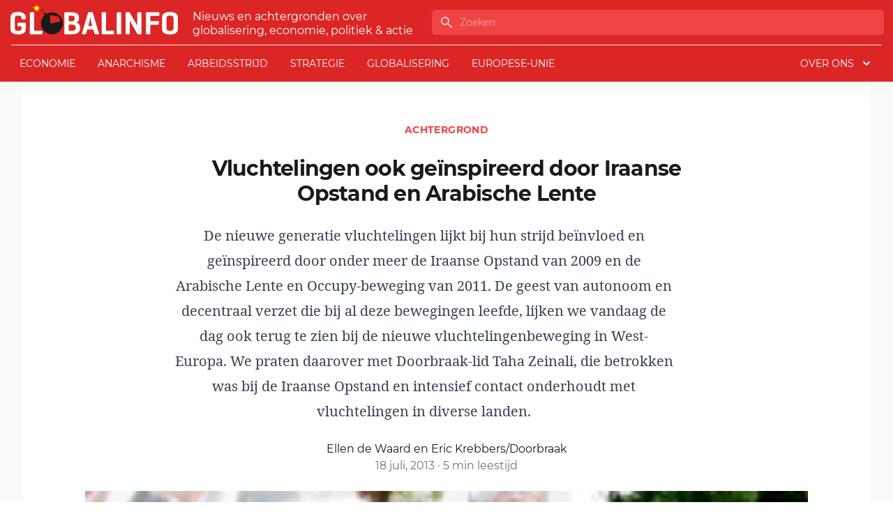

--- FILE ---
content_type: text/html; charset=UTF-8
request_url: https://www.globalinfo.nl/achtergrond/vluchtelingen-ook-geinspireerd-door-iraanse-opstand-en-arabische-lente/
body_size: 17352
content:
<!doctype html>
<html lang="nl">
<head>
  <meta charset="utf-8">
  <meta name="viewport" content="width=device-width, initial-scale=1">
  <title>Vluchtelingen ook geïnspireerd door Iraanse Opstand en Arabische Lente | globalinfo.nl</title>

<!-- The SEO Framework by Sybre Waaijer -->
<meta name="description" content="De nieuwe generatie vluchtelingen lijkt bij hun strijd be&iuml;nvloed en ge&iuml;nspireerd door onder meer de Iraanse Opstand van 2009 en de Arabische Lente en Occupy&#8230;" />
<meta property="og:image" content="https://www.globalinfo.nl/app/uploads/2013/07/Iran.jpg" />
<meta property="og:image:width" content="200" />
<meta property="og:image:height" content="133" />
<meta property="og:locale" content="nl_NL" />
<meta property="og:type" content="article" />
<meta property="og:title" content="Vluchtelingen ook geïnspireerd door Iraanse Opstand en Arabische Lente | globalinfo.nl" />
<meta property="og:description" content="De nieuwe generatie vluchtelingen lijkt bij hun strijd be&iuml;nvloed en ge&iuml;nspireerd door onder meer de Iraanse Opstand van 2009 en de Arabische Lente en Occupy-beweging van 2011. De geest van autonoom en&#8230;" />
<meta property="og:url" content="https://www.globalinfo.nl/achtergrond/vluchtelingen-ook-geinspireerd-door-iraanse-opstand-en-arabische-lente/" />
<meta property="og:site_name" content="globalinfo.nl" />
<meta property="og:updated_time" content="2013-07-18T07:25+00:00" />
<meta property="article:published_time" content="2013-07-18T07:25+00:00" />
<meta property="article:modified_time" content="2013-07-18T07:25+00:00" />
<meta name="twitter:card" content="summary_large_image" />
<meta name="twitter:title" content="Vluchtelingen ook geïnspireerd door Iraanse Opstand en Arabische Lente | globalinfo.nl" />
<meta name="twitter:description" content="De nieuwe generatie vluchtelingen lijkt bij hun strijd be&iuml;nvloed en ge&iuml;nspireerd door onder meer de Iraanse Opstand van 2009 en de Arabische Lente en Occupy-beweging van 2011. De geest van autonoom en&#8230;" />
<meta name="twitter:image" content="https://www.globalinfo.nl/app/uploads/2013/07/Iran.jpg" />
<link rel="canonical" href="https://www.globalinfo.nl/achtergrond/vluchtelingen-ook-geinspireerd-door-iraanse-opstand-en-arabische-lente/" />
<script type="application/ld+json">{"@context":"https://schema.org","@type":"BreadcrumbList","itemListElement":[{"@type":"ListItem","position":1,"item":{"@id":"https://www.globalinfo.nl/","name":"globalinfo.nl"}},{"@type":"ListItem","position":2,"item":{"@id":"/category/achtergrond/","name":"Achtergrond"}},{"@type":"ListItem","position":3,"item":{"@id":"https://www.globalinfo.nl/achtergrond/vluchtelingen-ook-geinspireerd-door-iraanse-opstand-en-arabische-lente/","name":"Vluchtelingen ook ge\u00efnspireerd door Iraanse Opstand en Arabische Lente"}}]}</script>
<meta name="google-site-verification" content="VhRw1Ruu375Qap35Y5MqNdFK6m8StmN2au2wul3qt_Q" />
<!-- / The SEO Framework by Sybre Waaijer | 14.47ms meta | 0.55ms boot -->

<link rel='dns-prefetch' href='//plausible.io' />
<style id='global-styles-inline-css'>
body{--wp--preset--color--black: #000;--wp--preset--color--cyan-bluish-gray: #abb8c3;--wp--preset--color--white: #fff;--wp--preset--color--pale-pink: #f78da7;--wp--preset--color--vivid-red: #cf2e2e;--wp--preset--color--luminous-vivid-orange: #ff6900;--wp--preset--color--luminous-vivid-amber: #fcb900;--wp--preset--color--light-green-cyan: #7bdcb5;--wp--preset--color--vivid-green-cyan: #00d084;--wp--preset--color--pale-cyan-blue: #8ed1fc;--wp--preset--color--vivid-cyan-blue: #0693e3;--wp--preset--color--vivid-purple: #9b51e0;--wp--preset--color--inherit: inherit;--wp--preset--color--current: currentcolor;--wp--preset--color--transparent: transparent;--wp--preset--color--slate-50: #f8fafc;--wp--preset--color--slate-100: #f1f5f9;--wp--preset--color--slate-200: #e2e8f0;--wp--preset--color--slate-300: #cbd5e1;--wp--preset--color--slate-400: #94a3b8;--wp--preset--color--slate-500: #64748b;--wp--preset--color--slate-600: #475569;--wp--preset--color--slate-700: #334155;--wp--preset--color--slate-800: #1e293b;--wp--preset--color--slate-900: #0f172a;--wp--preset--color--gray-50: #fafaf9;--wp--preset--color--gray-100: #f5f5f4;--wp--preset--color--gray-200: #e7e5e4;--wp--preset--color--gray-300: #d6d3d1;--wp--preset--color--gray-400: #a8a29e;--wp--preset--color--gray-500: #78716c;--wp--preset--color--gray-600: #57534e;--wp--preset--color--gray-700: #44403c;--wp--preset--color--gray-800: #292524;--wp--preset--color--gray-900: #1c1917;--wp--preset--color--zinc-50: #fafafa;--wp--preset--color--zinc-100: #f4f4f5;--wp--preset--color--zinc-200: #e4e4e7;--wp--preset--color--zinc-300: #d4d4d8;--wp--preset--color--zinc-400: #a1a1aa;--wp--preset--color--zinc-500: #71717a;--wp--preset--color--zinc-600: #52525b;--wp--preset--color--zinc-700: #3f3f46;--wp--preset--color--zinc-800: #27272a;--wp--preset--color--zinc-900: #18181b;--wp--preset--color--neutral-50: #fafafa;--wp--preset--color--neutral-100: #f5f5f5;--wp--preset--color--neutral-200: #e5e5e5;--wp--preset--color--neutral-300: #d4d4d4;--wp--preset--color--neutral-400: #a3a3a3;--wp--preset--color--neutral-500: #737373;--wp--preset--color--neutral-600: #525252;--wp--preset--color--neutral-700: #404040;--wp--preset--color--neutral-800: #262626;--wp--preset--color--neutral-900: #171717;--wp--preset--color--stone-50: #fafaf9;--wp--preset--color--stone-100: #f5f5f4;--wp--preset--color--stone-200: #e7e5e4;--wp--preset--color--stone-300: #d6d3d1;--wp--preset--color--stone-400: #a8a29e;--wp--preset--color--stone-500: #78716c;--wp--preset--color--stone-600: #57534e;--wp--preset--color--stone-700: #44403c;--wp--preset--color--stone-800: #292524;--wp--preset--color--stone-900: #1c1917;--wp--preset--color--red-50: #fef2f2;--wp--preset--color--red-100: #fee2e2;--wp--preset--color--red-200: #fecaca;--wp--preset--color--red-300: #fca5a5;--wp--preset--color--red-400: #f87171;--wp--preset--color--red-500: #ef4444;--wp--preset--color--red-600: #dc2626;--wp--preset--color--red-700: #b91c1c;--wp--preset--color--red-800: #991b1b;--wp--preset--color--red-900: #7f1d1d;--wp--preset--color--orange-50: #fff7ed;--wp--preset--color--orange-100: #ffedd5;--wp--preset--color--orange-200: #fed7aa;--wp--preset--color--orange-300: #fdba74;--wp--preset--color--orange-400: #fb923c;--wp--preset--color--orange-500: #f97316;--wp--preset--color--orange-600: #ea580c;--wp--preset--color--orange-700: #c2410c;--wp--preset--color--orange-800: #9a3412;--wp--preset--color--orange-900: #7c2d12;--wp--preset--color--amber-50: #fffbeb;--wp--preset--color--amber-100: #fef3c7;--wp--preset--color--amber-200: #fde68a;--wp--preset--color--amber-300: #fcd34d;--wp--preset--color--amber-400: #fbbf24;--wp--preset--color--amber-500: #f59e0b;--wp--preset--color--amber-600: #d97706;--wp--preset--color--amber-700: #b45309;--wp--preset--color--amber-800: #92400e;--wp--preset--color--amber-900: #78350f;--wp--preset--color--yellow-50: #fefce8;--wp--preset--color--yellow-100: #fef9c3;--wp--preset--color--yellow-200: #fef08a;--wp--preset--color--yellow-300: #fde047;--wp--preset--color--yellow-400: #facc15;--wp--preset--color--yellow-500: #eab308;--wp--preset--color--yellow-600: #ca8a04;--wp--preset--color--yellow-700: #a16207;--wp--preset--color--yellow-800: #854d0e;--wp--preset--color--yellow-900: #713f12;--wp--preset--color--lime-50: #f7fee7;--wp--preset--color--lime-100: #ecfccb;--wp--preset--color--lime-200: #d9f99d;--wp--preset--color--lime-300: #bef264;--wp--preset--color--lime-400: #a3e635;--wp--preset--color--lime-500: #84cc16;--wp--preset--color--lime-600: #65a30d;--wp--preset--color--lime-700: #4d7c0f;--wp--preset--color--lime-800: #3f6212;--wp--preset--color--lime-900: #365314;--wp--preset--color--green-50: #f0fdf4;--wp--preset--color--green-100: #dcfce7;--wp--preset--color--green-200: #bbf7d0;--wp--preset--color--green-300: #86efac;--wp--preset--color--green-400: #4ade80;--wp--preset--color--green-500: #22c55e;--wp--preset--color--green-600: #16a34a;--wp--preset--color--green-700: #15803d;--wp--preset--color--green-800: #166534;--wp--preset--color--green-900: #14532d;--wp--preset--color--emerald-50: #ecfdf5;--wp--preset--color--emerald-100: #d1fae5;--wp--preset--color--emerald-200: #a7f3d0;--wp--preset--color--emerald-300: #6ee7b7;--wp--preset--color--emerald-400: #34d399;--wp--preset--color--emerald-500: #10b981;--wp--preset--color--emerald-600: #059669;--wp--preset--color--emerald-700: #047857;--wp--preset--color--emerald-800: #065f46;--wp--preset--color--emerald-900: #064e3b;--wp--preset--color--teal-50: #f0fdfa;--wp--preset--color--teal-100: #ccfbf1;--wp--preset--color--teal-200: #99f6e4;--wp--preset--color--teal-300: #5eead4;--wp--preset--color--teal-400: #2dd4bf;--wp--preset--color--teal-500: #14b8a6;--wp--preset--color--teal-600: #0d9488;--wp--preset--color--teal-700: #0f766e;--wp--preset--color--teal-800: #115e59;--wp--preset--color--teal-900: #134e4a;--wp--preset--color--cyan-50: #ecfeff;--wp--preset--color--cyan-100: #cffafe;--wp--preset--color--cyan-200: #a5f3fc;--wp--preset--color--cyan-300: #67e8f9;--wp--preset--color--cyan-400: #22d3ee;--wp--preset--color--cyan-500: #06b6d4;--wp--preset--color--cyan-600: #0891b2;--wp--preset--color--cyan-700: #0e7490;--wp--preset--color--cyan-800: #155e75;--wp--preset--color--cyan-900: #164e63;--wp--preset--color--sky-50: #f0f9ff;--wp--preset--color--sky-100: #e0f2fe;--wp--preset--color--sky-200: #bae6fd;--wp--preset--color--sky-300: #7dd3fc;--wp--preset--color--sky-400: #38bdf8;--wp--preset--color--sky-500: #0ea5e9;--wp--preset--color--sky-600: #0284c7;--wp--preset--color--sky-700: #0369a1;--wp--preset--color--sky-800: #075985;--wp--preset--color--sky-900: #0c4a6e;--wp--preset--color--blue-50: #eff6ff;--wp--preset--color--blue-100: #dbeafe;--wp--preset--color--blue-200: #bfdbfe;--wp--preset--color--blue-300: #93c5fd;--wp--preset--color--blue-400: #60a5fa;--wp--preset--color--blue-500: #3b82f6;--wp--preset--color--blue-600: #2563eb;--wp--preset--color--blue-700: #1d4ed8;--wp--preset--color--blue-800: #1e40af;--wp--preset--color--blue-900: #1e3a8a;--wp--preset--color--indigo-50: #eef2ff;--wp--preset--color--indigo-100: #e0e7ff;--wp--preset--color--indigo-200: #c7d2fe;--wp--preset--color--indigo-300: #a5b4fc;--wp--preset--color--indigo-400: #818cf8;--wp--preset--color--indigo-500: #6366f1;--wp--preset--color--indigo-600: #4f46e5;--wp--preset--color--indigo-700: #4338ca;--wp--preset--color--indigo-800: #3730a3;--wp--preset--color--indigo-900: #312e81;--wp--preset--color--violet-50: #f5f3ff;--wp--preset--color--violet-100: #ede9fe;--wp--preset--color--violet-200: #ddd6fe;--wp--preset--color--violet-300: #c4b5fd;--wp--preset--color--violet-400: #a78bfa;--wp--preset--color--violet-500: #8b5cf6;--wp--preset--color--violet-600: #7c3aed;--wp--preset--color--violet-700: #6d28d9;--wp--preset--color--violet-800: #5b21b6;--wp--preset--color--violet-900: #4c1d95;--wp--preset--color--purple-50: #faf5ff;--wp--preset--color--purple-100: #f3e8ff;--wp--preset--color--purple-200: #e9d5ff;--wp--preset--color--purple-300: #d8b4fe;--wp--preset--color--purple-400: #c084fc;--wp--preset--color--purple-500: #a855f7;--wp--preset--color--purple-600: #9333ea;--wp--preset--color--purple-700: #7e22ce;--wp--preset--color--purple-800: #6b21a8;--wp--preset--color--purple-900: #581c87;--wp--preset--color--fuchsia-50: #fdf4ff;--wp--preset--color--fuchsia-100: #fae8ff;--wp--preset--color--fuchsia-200: #f5d0fe;--wp--preset--color--fuchsia-300: #f0abfc;--wp--preset--color--fuchsia-400: #e879f9;--wp--preset--color--fuchsia-500: #d946ef;--wp--preset--color--fuchsia-600: #c026d3;--wp--preset--color--fuchsia-700: #a21caf;--wp--preset--color--fuchsia-800: #86198f;--wp--preset--color--fuchsia-900: #701a75;--wp--preset--color--pink-50: #fdf2f8;--wp--preset--color--pink-100: #fce7f3;--wp--preset--color--pink-200: #fbcfe8;--wp--preset--color--pink-300: #f9a8d4;--wp--preset--color--pink-400: #f472b6;--wp--preset--color--pink-500: #ec4899;--wp--preset--color--pink-600: #db2777;--wp--preset--color--pink-700: #be185d;--wp--preset--color--pink-800: #9d174d;--wp--preset--color--pink-900: #831843;--wp--preset--color--rose-50: #fff1f2;--wp--preset--color--rose-100: #ffe4e6;--wp--preset--color--rose-200: #fecdd3;--wp--preset--color--rose-300: #fda4af;--wp--preset--color--rose-400: #fb7185;--wp--preset--color--rose-500: #f43f5e;--wp--preset--color--rose-600: #e11d48;--wp--preset--color--rose-700: #be123c;--wp--preset--color--rose-800: #9f1239;--wp--preset--color--rose-900: #881337;--wp--preset--color--primary: #d52149;--wp--preset--color--secondary: #222222;--wp--preset--gradient--vivid-cyan-blue-to-vivid-purple: linear-gradient(135deg,rgba(6,147,227,1) 0%,rgb(155,81,224) 100%);--wp--preset--gradient--light-green-cyan-to-vivid-green-cyan: linear-gradient(135deg,rgb(122,220,180) 0%,rgb(0,208,130) 100%);--wp--preset--gradient--luminous-vivid-amber-to-luminous-vivid-orange: linear-gradient(135deg,rgba(252,185,0,1) 0%,rgba(255,105,0,1) 100%);--wp--preset--gradient--luminous-vivid-orange-to-vivid-red: linear-gradient(135deg,rgba(255,105,0,1) 0%,rgb(207,46,46) 100%);--wp--preset--gradient--very-light-gray-to-cyan-bluish-gray: linear-gradient(135deg,rgb(238,238,238) 0%,rgb(169,184,195) 100%);--wp--preset--gradient--cool-to-warm-spectrum: linear-gradient(135deg,rgb(74,234,220) 0%,rgb(151,120,209) 20%,rgb(207,42,186) 40%,rgb(238,44,130) 60%,rgb(251,105,98) 80%,rgb(254,248,76) 100%);--wp--preset--gradient--blush-light-purple: linear-gradient(135deg,rgb(255,206,236) 0%,rgb(152,150,240) 100%);--wp--preset--gradient--blush-bordeaux: linear-gradient(135deg,rgb(254,205,165) 0%,rgb(254,45,45) 50%,rgb(107,0,62) 100%);--wp--preset--gradient--luminous-dusk: linear-gradient(135deg,rgb(255,203,112) 0%,rgb(199,81,192) 50%,rgb(65,88,208) 100%);--wp--preset--gradient--pale-ocean: linear-gradient(135deg,rgb(255,245,203) 0%,rgb(182,227,212) 50%,rgb(51,167,181) 100%);--wp--preset--gradient--electric-grass: linear-gradient(135deg,rgb(202,248,128) 0%,rgb(113,206,126) 100%);--wp--preset--gradient--midnight: linear-gradient(135deg,rgb(2,3,129) 0%,rgb(40,116,252) 100%);--wp--preset--font-size--small: 13px;--wp--preset--font-size--medium: 20px;--wp--preset--font-size--large: 36px;--wp--preset--font-size--x-large: 42px;--wp--preset--font-size--xs: 0.75rem;--wp--preset--font-size--sm: 0.875rem;--wp--preset--font-size--base: 1rem;--wp--preset--font-size--lg: 1.125rem;--wp--preset--font-size--xl: 1.25rem;--wp--preset--font-size--2-xl: 1.5rem;--wp--preset--font-size--3-xl: 1.875rem;--wp--preset--font-size--4-xl: 2.25rem;--wp--preset--font-size--5-xl: 3rem;--wp--preset--font-size--6-xl: 3.75rem;--wp--preset--font-size--7-xl: 4.5rem;--wp--preset--font-size--8-xl: 6rem;--wp--preset--font-size--9-xl: 8rem;--wp--preset--font-family--sans: Montserrat,ui-sans-serif,system-ui,-apple-system,BlinkMacSystemFont,"Segoe UI",Roboto,"Helvetica Neue",Arial,"Noto Sans",sans-serif,"Apple Color Emoji","Segoe UI Emoji","Segoe UI Symbol","Noto Color Emoji";--wp--preset--font-family--serif: Noto Serif,ui-serif,Georgia,Cambria,"Times New Roman",Times,serif;--wp--preset--font-family--mono: ui-monospace,SFMono-Regular,Menlo,Monaco,Consolas,"Liberation Mono","Courier New",monospace;--wp--preset--spacing--20: 0.44rem;--wp--preset--spacing--30: 0.67rem;--wp--preset--spacing--40: 1rem;--wp--preset--spacing--50: 1.5rem;--wp--preset--spacing--60: 2.25rem;--wp--preset--spacing--70: 3.38rem;--wp--preset--spacing--80: 5.06rem;--wp--preset--shadow--natural: 6px 6px 9px rgba(0, 0, 0, 0.2);--wp--preset--shadow--deep: 12px 12px 50px rgba(0, 0, 0, 0.4);--wp--preset--shadow--sharp: 6px 6px 0px rgba(0, 0, 0, 0.2);--wp--preset--shadow--outlined: 6px 6px 0px -3px rgba(255, 255, 255, 1), 6px 6px rgba(0, 0, 0, 1);--wp--preset--shadow--crisp: 6px 6px 0px rgba(0, 0, 0, 1);}body { margin: 0; }.wp-site-blocks > .alignleft { float: left; margin-right: 2em; }.wp-site-blocks > .alignright { float: right; margin-left: 2em; }.wp-site-blocks > .aligncenter { justify-content: center; margin-left: auto; margin-right: auto; }:where(.is-layout-flex){gap: 0.5em;}:where(.is-layout-grid){gap: 0.5em;}body .is-layout-flow > .alignleft{float: left;margin-inline-start: 0;margin-inline-end: 2em;}body .is-layout-flow > .alignright{float: right;margin-inline-start: 2em;margin-inline-end: 0;}body .is-layout-flow > .aligncenter{margin-left: auto !important;margin-right: auto !important;}body .is-layout-constrained > .alignleft{float: left;margin-inline-start: 0;margin-inline-end: 2em;}body .is-layout-constrained > .alignright{float: right;margin-inline-start: 2em;margin-inline-end: 0;}body .is-layout-constrained > .aligncenter{margin-left: auto !important;margin-right: auto !important;}body .is-layout-constrained > :where(:not(.alignleft):not(.alignright):not(.alignfull)){max-width: var(--wp--style--global--content-size);margin-left: auto !important;margin-right: auto !important;}body .is-layout-constrained > .alignwide{max-width: var(--wp--style--global--wide-size);}body .is-layout-flex{display: flex;}body .is-layout-flex{flex-wrap: wrap;align-items: center;}body .is-layout-flex > *{margin: 0;}body .is-layout-grid{display: grid;}body .is-layout-grid > *{margin: 0;}body{padding-top: 0px;padding-right: 0px;padding-bottom: 0px;padding-left: 0px;}a:where(:not(.wp-element-button)){text-decoration: underline;}.wp-element-button, .wp-block-button__link{background-color: #32373c;border-width: 0;color: #fff;font-family: inherit;font-size: inherit;line-height: inherit;padding: calc(0.667em + 2px) calc(1.333em + 2px);text-decoration: none;}.has-black-color{color: var(--wp--preset--color--black) !important;}.has-cyan-bluish-gray-color{color: var(--wp--preset--color--cyan-bluish-gray) !important;}.has-white-color{color: var(--wp--preset--color--white) !important;}.has-pale-pink-color{color: var(--wp--preset--color--pale-pink) !important;}.has-vivid-red-color{color: var(--wp--preset--color--vivid-red) !important;}.has-luminous-vivid-orange-color{color: var(--wp--preset--color--luminous-vivid-orange) !important;}.has-luminous-vivid-amber-color{color: var(--wp--preset--color--luminous-vivid-amber) !important;}.has-light-green-cyan-color{color: var(--wp--preset--color--light-green-cyan) !important;}.has-vivid-green-cyan-color{color: var(--wp--preset--color--vivid-green-cyan) !important;}.has-pale-cyan-blue-color{color: var(--wp--preset--color--pale-cyan-blue) !important;}.has-vivid-cyan-blue-color{color: var(--wp--preset--color--vivid-cyan-blue) !important;}.has-vivid-purple-color{color: var(--wp--preset--color--vivid-purple) !important;}.has-inherit-color{color: var(--wp--preset--color--inherit) !important;}.has-current-color{color: var(--wp--preset--color--current) !important;}.has-transparent-color{color: var(--wp--preset--color--transparent) !important;}.has-slate-50-color{color: var(--wp--preset--color--slate-50) !important;}.has-slate-100-color{color: var(--wp--preset--color--slate-100) !important;}.has-slate-200-color{color: var(--wp--preset--color--slate-200) !important;}.has-slate-300-color{color: var(--wp--preset--color--slate-300) !important;}.has-slate-400-color{color: var(--wp--preset--color--slate-400) !important;}.has-slate-500-color{color: var(--wp--preset--color--slate-500) !important;}.has-slate-600-color{color: var(--wp--preset--color--slate-600) !important;}.has-slate-700-color{color: var(--wp--preset--color--slate-700) !important;}.has-slate-800-color{color: var(--wp--preset--color--slate-800) !important;}.has-slate-900-color{color: var(--wp--preset--color--slate-900) !important;}.has-gray-50-color{color: var(--wp--preset--color--gray-50) !important;}.has-gray-100-color{color: var(--wp--preset--color--gray-100) !important;}.has-gray-200-color{color: var(--wp--preset--color--gray-200) !important;}.has-gray-300-color{color: var(--wp--preset--color--gray-300) !important;}.has-gray-400-color{color: var(--wp--preset--color--gray-400) !important;}.has-gray-500-color{color: var(--wp--preset--color--gray-500) !important;}.has-gray-600-color{color: var(--wp--preset--color--gray-600) !important;}.has-gray-700-color{color: var(--wp--preset--color--gray-700) !important;}.has-gray-800-color{color: var(--wp--preset--color--gray-800) !important;}.has-gray-900-color{color: var(--wp--preset--color--gray-900) !important;}.has-zinc-50-color{color: var(--wp--preset--color--zinc-50) !important;}.has-zinc-100-color{color: var(--wp--preset--color--zinc-100) !important;}.has-zinc-200-color{color: var(--wp--preset--color--zinc-200) !important;}.has-zinc-300-color{color: var(--wp--preset--color--zinc-300) !important;}.has-zinc-400-color{color: var(--wp--preset--color--zinc-400) !important;}.has-zinc-500-color{color: var(--wp--preset--color--zinc-500) !important;}.has-zinc-600-color{color: var(--wp--preset--color--zinc-600) !important;}.has-zinc-700-color{color: var(--wp--preset--color--zinc-700) !important;}.has-zinc-800-color{color: var(--wp--preset--color--zinc-800) !important;}.has-zinc-900-color{color: var(--wp--preset--color--zinc-900) !important;}.has-neutral-50-color{color: var(--wp--preset--color--neutral-50) !important;}.has-neutral-100-color{color: var(--wp--preset--color--neutral-100) !important;}.has-neutral-200-color{color: var(--wp--preset--color--neutral-200) !important;}.has-neutral-300-color{color: var(--wp--preset--color--neutral-300) !important;}.has-neutral-400-color{color: var(--wp--preset--color--neutral-400) !important;}.has-neutral-500-color{color: var(--wp--preset--color--neutral-500) !important;}.has-neutral-600-color{color: var(--wp--preset--color--neutral-600) !important;}.has-neutral-700-color{color: var(--wp--preset--color--neutral-700) !important;}.has-neutral-800-color{color: var(--wp--preset--color--neutral-800) !important;}.has-neutral-900-color{color: var(--wp--preset--color--neutral-900) !important;}.has-stone-50-color{color: var(--wp--preset--color--stone-50) !important;}.has-stone-100-color{color: var(--wp--preset--color--stone-100) !important;}.has-stone-200-color{color: var(--wp--preset--color--stone-200) !important;}.has-stone-300-color{color: var(--wp--preset--color--stone-300) !important;}.has-stone-400-color{color: var(--wp--preset--color--stone-400) !important;}.has-stone-500-color{color: var(--wp--preset--color--stone-500) !important;}.has-stone-600-color{color: var(--wp--preset--color--stone-600) !important;}.has-stone-700-color{color: var(--wp--preset--color--stone-700) !important;}.has-stone-800-color{color: var(--wp--preset--color--stone-800) !important;}.has-stone-900-color{color: var(--wp--preset--color--stone-900) !important;}.has-red-50-color{color: var(--wp--preset--color--red-50) !important;}.has-red-100-color{color: var(--wp--preset--color--red-100) !important;}.has-red-200-color{color: var(--wp--preset--color--red-200) !important;}.has-red-300-color{color: var(--wp--preset--color--red-300) !important;}.has-red-400-color{color: var(--wp--preset--color--red-400) !important;}.has-red-500-color{color: var(--wp--preset--color--red-500) !important;}.has-red-600-color{color: var(--wp--preset--color--red-600) !important;}.has-red-700-color{color: var(--wp--preset--color--red-700) !important;}.has-red-800-color{color: var(--wp--preset--color--red-800) !important;}.has-red-900-color{color: var(--wp--preset--color--red-900) !important;}.has-orange-50-color{color: var(--wp--preset--color--orange-50) !important;}.has-orange-100-color{color: var(--wp--preset--color--orange-100) !important;}.has-orange-200-color{color: var(--wp--preset--color--orange-200) !important;}.has-orange-300-color{color: var(--wp--preset--color--orange-300) !important;}.has-orange-400-color{color: var(--wp--preset--color--orange-400) !important;}.has-orange-500-color{color: var(--wp--preset--color--orange-500) !important;}.has-orange-600-color{color: var(--wp--preset--color--orange-600) !important;}.has-orange-700-color{color: var(--wp--preset--color--orange-700) !important;}.has-orange-800-color{color: var(--wp--preset--color--orange-800) !important;}.has-orange-900-color{color: var(--wp--preset--color--orange-900) !important;}.has-amber-50-color{color: var(--wp--preset--color--amber-50) !important;}.has-amber-100-color{color: var(--wp--preset--color--amber-100) !important;}.has-amber-200-color{color: var(--wp--preset--color--amber-200) !important;}.has-amber-300-color{color: var(--wp--preset--color--amber-300) !important;}.has-amber-400-color{color: var(--wp--preset--color--amber-400) !important;}.has-amber-500-color{color: var(--wp--preset--color--amber-500) !important;}.has-amber-600-color{color: var(--wp--preset--color--amber-600) !important;}.has-amber-700-color{color: var(--wp--preset--color--amber-700) !important;}.has-amber-800-color{color: var(--wp--preset--color--amber-800) !important;}.has-amber-900-color{color: var(--wp--preset--color--amber-900) !important;}.has-yellow-50-color{color: var(--wp--preset--color--yellow-50) !important;}.has-yellow-100-color{color: var(--wp--preset--color--yellow-100) !important;}.has-yellow-200-color{color: var(--wp--preset--color--yellow-200) !important;}.has-yellow-300-color{color: var(--wp--preset--color--yellow-300) !important;}.has-yellow-400-color{color: var(--wp--preset--color--yellow-400) !important;}.has-yellow-500-color{color: var(--wp--preset--color--yellow-500) !important;}.has-yellow-600-color{color: var(--wp--preset--color--yellow-600) !important;}.has-yellow-700-color{color: var(--wp--preset--color--yellow-700) !important;}.has-yellow-800-color{color: var(--wp--preset--color--yellow-800) !important;}.has-yellow-900-color{color: var(--wp--preset--color--yellow-900) !important;}.has-lime-50-color{color: var(--wp--preset--color--lime-50) !important;}.has-lime-100-color{color: var(--wp--preset--color--lime-100) !important;}.has-lime-200-color{color: var(--wp--preset--color--lime-200) !important;}.has-lime-300-color{color: var(--wp--preset--color--lime-300) !important;}.has-lime-400-color{color: var(--wp--preset--color--lime-400) !important;}.has-lime-500-color{color: var(--wp--preset--color--lime-500) !important;}.has-lime-600-color{color: var(--wp--preset--color--lime-600) !important;}.has-lime-700-color{color: var(--wp--preset--color--lime-700) !important;}.has-lime-800-color{color: var(--wp--preset--color--lime-800) !important;}.has-lime-900-color{color: var(--wp--preset--color--lime-900) !important;}.has-green-50-color{color: var(--wp--preset--color--green-50) !important;}.has-green-100-color{color: var(--wp--preset--color--green-100) !important;}.has-green-200-color{color: var(--wp--preset--color--green-200) !important;}.has-green-300-color{color: var(--wp--preset--color--green-300) !important;}.has-green-400-color{color: var(--wp--preset--color--green-400) !important;}.has-green-500-color{color: var(--wp--preset--color--green-500) !important;}.has-green-600-color{color: var(--wp--preset--color--green-600) !important;}.has-green-700-color{color: var(--wp--preset--color--green-700) !important;}.has-green-800-color{color: var(--wp--preset--color--green-800) !important;}.has-green-900-color{color: var(--wp--preset--color--green-900) !important;}.has-emerald-50-color{color: var(--wp--preset--color--emerald-50) !important;}.has-emerald-100-color{color: var(--wp--preset--color--emerald-100) !important;}.has-emerald-200-color{color: var(--wp--preset--color--emerald-200) !important;}.has-emerald-300-color{color: var(--wp--preset--color--emerald-300) !important;}.has-emerald-400-color{color: var(--wp--preset--color--emerald-400) !important;}.has-emerald-500-color{color: var(--wp--preset--color--emerald-500) !important;}.has-emerald-600-color{color: var(--wp--preset--color--emerald-600) !important;}.has-emerald-700-color{color: var(--wp--preset--color--emerald-700) !important;}.has-emerald-800-color{color: var(--wp--preset--color--emerald-800) !important;}.has-emerald-900-color{color: var(--wp--preset--color--emerald-900) !important;}.has-teal-50-color{color: var(--wp--preset--color--teal-50) !important;}.has-teal-100-color{color: var(--wp--preset--color--teal-100) !important;}.has-teal-200-color{color: var(--wp--preset--color--teal-200) !important;}.has-teal-300-color{color: var(--wp--preset--color--teal-300) !important;}.has-teal-400-color{color: var(--wp--preset--color--teal-400) !important;}.has-teal-500-color{color: var(--wp--preset--color--teal-500) !important;}.has-teal-600-color{color: var(--wp--preset--color--teal-600) !important;}.has-teal-700-color{color: var(--wp--preset--color--teal-700) !important;}.has-teal-800-color{color: var(--wp--preset--color--teal-800) !important;}.has-teal-900-color{color: var(--wp--preset--color--teal-900) !important;}.has-cyan-50-color{color: var(--wp--preset--color--cyan-50) !important;}.has-cyan-100-color{color: var(--wp--preset--color--cyan-100) !important;}.has-cyan-200-color{color: var(--wp--preset--color--cyan-200) !important;}.has-cyan-300-color{color: var(--wp--preset--color--cyan-300) !important;}.has-cyan-400-color{color: var(--wp--preset--color--cyan-400) !important;}.has-cyan-500-color{color: var(--wp--preset--color--cyan-500) !important;}.has-cyan-600-color{color: var(--wp--preset--color--cyan-600) !important;}.has-cyan-700-color{color: var(--wp--preset--color--cyan-700) !important;}.has-cyan-800-color{color: var(--wp--preset--color--cyan-800) !important;}.has-cyan-900-color{color: var(--wp--preset--color--cyan-900) !important;}.has-sky-50-color{color: var(--wp--preset--color--sky-50) !important;}.has-sky-100-color{color: var(--wp--preset--color--sky-100) !important;}.has-sky-200-color{color: var(--wp--preset--color--sky-200) !important;}.has-sky-300-color{color: var(--wp--preset--color--sky-300) !important;}.has-sky-400-color{color: var(--wp--preset--color--sky-400) !important;}.has-sky-500-color{color: var(--wp--preset--color--sky-500) !important;}.has-sky-600-color{color: var(--wp--preset--color--sky-600) !important;}.has-sky-700-color{color: var(--wp--preset--color--sky-700) !important;}.has-sky-800-color{color: var(--wp--preset--color--sky-800) !important;}.has-sky-900-color{color: var(--wp--preset--color--sky-900) !important;}.has-blue-50-color{color: var(--wp--preset--color--blue-50) !important;}.has-blue-100-color{color: var(--wp--preset--color--blue-100) !important;}.has-blue-200-color{color: var(--wp--preset--color--blue-200) !important;}.has-blue-300-color{color: var(--wp--preset--color--blue-300) !important;}.has-blue-400-color{color: var(--wp--preset--color--blue-400) !important;}.has-blue-500-color{color: var(--wp--preset--color--blue-500) !important;}.has-blue-600-color{color: var(--wp--preset--color--blue-600) !important;}.has-blue-700-color{color: var(--wp--preset--color--blue-700) !important;}.has-blue-800-color{color: var(--wp--preset--color--blue-800) !important;}.has-blue-900-color{color: var(--wp--preset--color--blue-900) !important;}.has-indigo-50-color{color: var(--wp--preset--color--indigo-50) !important;}.has-indigo-100-color{color: var(--wp--preset--color--indigo-100) !important;}.has-indigo-200-color{color: var(--wp--preset--color--indigo-200) !important;}.has-indigo-300-color{color: var(--wp--preset--color--indigo-300) !important;}.has-indigo-400-color{color: var(--wp--preset--color--indigo-400) !important;}.has-indigo-500-color{color: var(--wp--preset--color--indigo-500) !important;}.has-indigo-600-color{color: var(--wp--preset--color--indigo-600) !important;}.has-indigo-700-color{color: var(--wp--preset--color--indigo-700) !important;}.has-indigo-800-color{color: var(--wp--preset--color--indigo-800) !important;}.has-indigo-900-color{color: var(--wp--preset--color--indigo-900) !important;}.has-violet-50-color{color: var(--wp--preset--color--violet-50) !important;}.has-violet-100-color{color: var(--wp--preset--color--violet-100) !important;}.has-violet-200-color{color: var(--wp--preset--color--violet-200) !important;}.has-violet-300-color{color: var(--wp--preset--color--violet-300) !important;}.has-violet-400-color{color: var(--wp--preset--color--violet-400) !important;}.has-violet-500-color{color: var(--wp--preset--color--violet-500) !important;}.has-violet-600-color{color: var(--wp--preset--color--violet-600) !important;}.has-violet-700-color{color: var(--wp--preset--color--violet-700) !important;}.has-violet-800-color{color: var(--wp--preset--color--violet-800) !important;}.has-violet-900-color{color: var(--wp--preset--color--violet-900) !important;}.has-purple-50-color{color: var(--wp--preset--color--purple-50) !important;}.has-purple-100-color{color: var(--wp--preset--color--purple-100) !important;}.has-purple-200-color{color: var(--wp--preset--color--purple-200) !important;}.has-purple-300-color{color: var(--wp--preset--color--purple-300) !important;}.has-purple-400-color{color: var(--wp--preset--color--purple-400) !important;}.has-purple-500-color{color: var(--wp--preset--color--purple-500) !important;}.has-purple-600-color{color: var(--wp--preset--color--purple-600) !important;}.has-purple-700-color{color: var(--wp--preset--color--purple-700) !important;}.has-purple-800-color{color: var(--wp--preset--color--purple-800) !important;}.has-purple-900-color{color: var(--wp--preset--color--purple-900) !important;}.has-fuchsia-50-color{color: var(--wp--preset--color--fuchsia-50) !important;}.has-fuchsia-100-color{color: var(--wp--preset--color--fuchsia-100) !important;}.has-fuchsia-200-color{color: var(--wp--preset--color--fuchsia-200) !important;}.has-fuchsia-300-color{color: var(--wp--preset--color--fuchsia-300) !important;}.has-fuchsia-400-color{color: var(--wp--preset--color--fuchsia-400) !important;}.has-fuchsia-500-color{color: var(--wp--preset--color--fuchsia-500) !important;}.has-fuchsia-600-color{color: var(--wp--preset--color--fuchsia-600) !important;}.has-fuchsia-700-color{color: var(--wp--preset--color--fuchsia-700) !important;}.has-fuchsia-800-color{color: var(--wp--preset--color--fuchsia-800) !important;}.has-fuchsia-900-color{color: var(--wp--preset--color--fuchsia-900) !important;}.has-pink-50-color{color: var(--wp--preset--color--pink-50) !important;}.has-pink-100-color{color: var(--wp--preset--color--pink-100) !important;}.has-pink-200-color{color: var(--wp--preset--color--pink-200) !important;}.has-pink-300-color{color: var(--wp--preset--color--pink-300) !important;}.has-pink-400-color{color: var(--wp--preset--color--pink-400) !important;}.has-pink-500-color{color: var(--wp--preset--color--pink-500) !important;}.has-pink-600-color{color: var(--wp--preset--color--pink-600) !important;}.has-pink-700-color{color: var(--wp--preset--color--pink-700) !important;}.has-pink-800-color{color: var(--wp--preset--color--pink-800) !important;}.has-pink-900-color{color: var(--wp--preset--color--pink-900) !important;}.has-rose-50-color{color: var(--wp--preset--color--rose-50) !important;}.has-rose-100-color{color: var(--wp--preset--color--rose-100) !important;}.has-rose-200-color{color: var(--wp--preset--color--rose-200) !important;}.has-rose-300-color{color: var(--wp--preset--color--rose-300) !important;}.has-rose-400-color{color: var(--wp--preset--color--rose-400) !important;}.has-rose-500-color{color: var(--wp--preset--color--rose-500) !important;}.has-rose-600-color{color: var(--wp--preset--color--rose-600) !important;}.has-rose-700-color{color: var(--wp--preset--color--rose-700) !important;}.has-rose-800-color{color: var(--wp--preset--color--rose-800) !important;}.has-rose-900-color{color: var(--wp--preset--color--rose-900) !important;}.has-primary-color{color: var(--wp--preset--color--primary) !important;}.has-secondary-color{color: var(--wp--preset--color--secondary) !important;}.has-black-background-color{background-color: var(--wp--preset--color--black) !important;}.has-cyan-bluish-gray-background-color{background-color: var(--wp--preset--color--cyan-bluish-gray) !important;}.has-white-background-color{background-color: var(--wp--preset--color--white) !important;}.has-pale-pink-background-color{background-color: var(--wp--preset--color--pale-pink) !important;}.has-vivid-red-background-color{background-color: var(--wp--preset--color--vivid-red) !important;}.has-luminous-vivid-orange-background-color{background-color: var(--wp--preset--color--luminous-vivid-orange) !important;}.has-luminous-vivid-amber-background-color{background-color: var(--wp--preset--color--luminous-vivid-amber) !important;}.has-light-green-cyan-background-color{background-color: var(--wp--preset--color--light-green-cyan) !important;}.has-vivid-green-cyan-background-color{background-color: var(--wp--preset--color--vivid-green-cyan) !important;}.has-pale-cyan-blue-background-color{background-color: var(--wp--preset--color--pale-cyan-blue) !important;}.has-vivid-cyan-blue-background-color{background-color: var(--wp--preset--color--vivid-cyan-blue) !important;}.has-vivid-purple-background-color{background-color: var(--wp--preset--color--vivid-purple) !important;}.has-inherit-background-color{background-color: var(--wp--preset--color--inherit) !important;}.has-current-background-color{background-color: var(--wp--preset--color--current) !important;}.has-transparent-background-color{background-color: var(--wp--preset--color--transparent) !important;}.has-slate-50-background-color{background-color: var(--wp--preset--color--slate-50) !important;}.has-slate-100-background-color{background-color: var(--wp--preset--color--slate-100) !important;}.has-slate-200-background-color{background-color: var(--wp--preset--color--slate-200) !important;}.has-slate-300-background-color{background-color: var(--wp--preset--color--slate-300) !important;}.has-slate-400-background-color{background-color: var(--wp--preset--color--slate-400) !important;}.has-slate-500-background-color{background-color: var(--wp--preset--color--slate-500) !important;}.has-slate-600-background-color{background-color: var(--wp--preset--color--slate-600) !important;}.has-slate-700-background-color{background-color: var(--wp--preset--color--slate-700) !important;}.has-slate-800-background-color{background-color: var(--wp--preset--color--slate-800) !important;}.has-slate-900-background-color{background-color: var(--wp--preset--color--slate-900) !important;}.has-gray-50-background-color{background-color: var(--wp--preset--color--gray-50) !important;}.has-gray-100-background-color{background-color: var(--wp--preset--color--gray-100) !important;}.has-gray-200-background-color{background-color: var(--wp--preset--color--gray-200) !important;}.has-gray-300-background-color{background-color: var(--wp--preset--color--gray-300) !important;}.has-gray-400-background-color{background-color: var(--wp--preset--color--gray-400) !important;}.has-gray-500-background-color{background-color: var(--wp--preset--color--gray-500) !important;}.has-gray-600-background-color{background-color: var(--wp--preset--color--gray-600) !important;}.has-gray-700-background-color{background-color: var(--wp--preset--color--gray-700) !important;}.has-gray-800-background-color{background-color: var(--wp--preset--color--gray-800) !important;}.has-gray-900-background-color{background-color: var(--wp--preset--color--gray-900) !important;}.has-zinc-50-background-color{background-color: var(--wp--preset--color--zinc-50) !important;}.has-zinc-100-background-color{background-color: var(--wp--preset--color--zinc-100) !important;}.has-zinc-200-background-color{background-color: var(--wp--preset--color--zinc-200) !important;}.has-zinc-300-background-color{background-color: var(--wp--preset--color--zinc-300) !important;}.has-zinc-400-background-color{background-color: var(--wp--preset--color--zinc-400) !important;}.has-zinc-500-background-color{background-color: var(--wp--preset--color--zinc-500) !important;}.has-zinc-600-background-color{background-color: var(--wp--preset--color--zinc-600) !important;}.has-zinc-700-background-color{background-color: var(--wp--preset--color--zinc-700) !important;}.has-zinc-800-background-color{background-color: var(--wp--preset--color--zinc-800) !important;}.has-zinc-900-background-color{background-color: var(--wp--preset--color--zinc-900) !important;}.has-neutral-50-background-color{background-color: var(--wp--preset--color--neutral-50) !important;}.has-neutral-100-background-color{background-color: var(--wp--preset--color--neutral-100) !important;}.has-neutral-200-background-color{background-color: var(--wp--preset--color--neutral-200) !important;}.has-neutral-300-background-color{background-color: var(--wp--preset--color--neutral-300) !important;}.has-neutral-400-background-color{background-color: var(--wp--preset--color--neutral-400) !important;}.has-neutral-500-background-color{background-color: var(--wp--preset--color--neutral-500) !important;}.has-neutral-600-background-color{background-color: var(--wp--preset--color--neutral-600) !important;}.has-neutral-700-background-color{background-color: var(--wp--preset--color--neutral-700) !important;}.has-neutral-800-background-color{background-color: var(--wp--preset--color--neutral-800) !important;}.has-neutral-900-background-color{background-color: var(--wp--preset--color--neutral-900) !important;}.has-stone-50-background-color{background-color: var(--wp--preset--color--stone-50) !important;}.has-stone-100-background-color{background-color: var(--wp--preset--color--stone-100) !important;}.has-stone-200-background-color{background-color: var(--wp--preset--color--stone-200) !important;}.has-stone-300-background-color{background-color: var(--wp--preset--color--stone-300) !important;}.has-stone-400-background-color{background-color: var(--wp--preset--color--stone-400) !important;}.has-stone-500-background-color{background-color: var(--wp--preset--color--stone-500) !important;}.has-stone-600-background-color{background-color: var(--wp--preset--color--stone-600) !important;}.has-stone-700-background-color{background-color: var(--wp--preset--color--stone-700) !important;}.has-stone-800-background-color{background-color: var(--wp--preset--color--stone-800) !important;}.has-stone-900-background-color{background-color: var(--wp--preset--color--stone-900) !important;}.has-red-50-background-color{background-color: var(--wp--preset--color--red-50) !important;}.has-red-100-background-color{background-color: var(--wp--preset--color--red-100) !important;}.has-red-200-background-color{background-color: var(--wp--preset--color--red-200) !important;}.has-red-300-background-color{background-color: var(--wp--preset--color--red-300) !important;}.has-red-400-background-color{background-color: var(--wp--preset--color--red-400) !important;}.has-red-500-background-color{background-color: var(--wp--preset--color--red-500) !important;}.has-red-600-background-color{background-color: var(--wp--preset--color--red-600) !important;}.has-red-700-background-color{background-color: var(--wp--preset--color--red-700) !important;}.has-red-800-background-color{background-color: var(--wp--preset--color--red-800) !important;}.has-red-900-background-color{background-color: var(--wp--preset--color--red-900) !important;}.has-orange-50-background-color{background-color: var(--wp--preset--color--orange-50) !important;}.has-orange-100-background-color{background-color: var(--wp--preset--color--orange-100) !important;}.has-orange-200-background-color{background-color: var(--wp--preset--color--orange-200) !important;}.has-orange-300-background-color{background-color: var(--wp--preset--color--orange-300) !important;}.has-orange-400-background-color{background-color: var(--wp--preset--color--orange-400) !important;}.has-orange-500-background-color{background-color: var(--wp--preset--color--orange-500) !important;}.has-orange-600-background-color{background-color: var(--wp--preset--color--orange-600) !important;}.has-orange-700-background-color{background-color: var(--wp--preset--color--orange-700) !important;}.has-orange-800-background-color{background-color: var(--wp--preset--color--orange-800) !important;}.has-orange-900-background-color{background-color: var(--wp--preset--color--orange-900) !important;}.has-amber-50-background-color{background-color: var(--wp--preset--color--amber-50) !important;}.has-amber-100-background-color{background-color: var(--wp--preset--color--amber-100) !important;}.has-amber-200-background-color{background-color: var(--wp--preset--color--amber-200) !important;}.has-amber-300-background-color{background-color: var(--wp--preset--color--amber-300) !important;}.has-amber-400-background-color{background-color: var(--wp--preset--color--amber-400) !important;}.has-amber-500-background-color{background-color: var(--wp--preset--color--amber-500) !important;}.has-amber-600-background-color{background-color: var(--wp--preset--color--amber-600) !important;}.has-amber-700-background-color{background-color: var(--wp--preset--color--amber-700) !important;}.has-amber-800-background-color{background-color: var(--wp--preset--color--amber-800) !important;}.has-amber-900-background-color{background-color: var(--wp--preset--color--amber-900) !important;}.has-yellow-50-background-color{background-color: var(--wp--preset--color--yellow-50) !important;}.has-yellow-100-background-color{background-color: var(--wp--preset--color--yellow-100) !important;}.has-yellow-200-background-color{background-color: var(--wp--preset--color--yellow-200) !important;}.has-yellow-300-background-color{background-color: var(--wp--preset--color--yellow-300) !important;}.has-yellow-400-background-color{background-color: var(--wp--preset--color--yellow-400) !important;}.has-yellow-500-background-color{background-color: var(--wp--preset--color--yellow-500) !important;}.has-yellow-600-background-color{background-color: var(--wp--preset--color--yellow-600) !important;}.has-yellow-700-background-color{background-color: var(--wp--preset--color--yellow-700) !important;}.has-yellow-800-background-color{background-color: var(--wp--preset--color--yellow-800) !important;}.has-yellow-900-background-color{background-color: var(--wp--preset--color--yellow-900) !important;}.has-lime-50-background-color{background-color: var(--wp--preset--color--lime-50) !important;}.has-lime-100-background-color{background-color: var(--wp--preset--color--lime-100) !important;}.has-lime-200-background-color{background-color: var(--wp--preset--color--lime-200) !important;}.has-lime-300-background-color{background-color: var(--wp--preset--color--lime-300) !important;}.has-lime-400-background-color{background-color: var(--wp--preset--color--lime-400) !important;}.has-lime-500-background-color{background-color: var(--wp--preset--color--lime-500) !important;}.has-lime-600-background-color{background-color: var(--wp--preset--color--lime-600) !important;}.has-lime-700-background-color{background-color: var(--wp--preset--color--lime-700) !important;}.has-lime-800-background-color{background-color: var(--wp--preset--color--lime-800) !important;}.has-lime-900-background-color{background-color: var(--wp--preset--color--lime-900) !important;}.has-green-50-background-color{background-color: var(--wp--preset--color--green-50) !important;}.has-green-100-background-color{background-color: var(--wp--preset--color--green-100) !important;}.has-green-200-background-color{background-color: var(--wp--preset--color--green-200) !important;}.has-green-300-background-color{background-color: var(--wp--preset--color--green-300) !important;}.has-green-400-background-color{background-color: var(--wp--preset--color--green-400) !important;}.has-green-500-background-color{background-color: var(--wp--preset--color--green-500) !important;}.has-green-600-background-color{background-color: var(--wp--preset--color--green-600) !important;}.has-green-700-background-color{background-color: var(--wp--preset--color--green-700) !important;}.has-green-800-background-color{background-color: var(--wp--preset--color--green-800) !important;}.has-green-900-background-color{background-color: var(--wp--preset--color--green-900) !important;}.has-emerald-50-background-color{background-color: var(--wp--preset--color--emerald-50) !important;}.has-emerald-100-background-color{background-color: var(--wp--preset--color--emerald-100) !important;}.has-emerald-200-background-color{background-color: var(--wp--preset--color--emerald-200) !important;}.has-emerald-300-background-color{background-color: var(--wp--preset--color--emerald-300) !important;}.has-emerald-400-background-color{background-color: var(--wp--preset--color--emerald-400) !important;}.has-emerald-500-background-color{background-color: var(--wp--preset--color--emerald-500) !important;}.has-emerald-600-background-color{background-color: var(--wp--preset--color--emerald-600) !important;}.has-emerald-700-background-color{background-color: var(--wp--preset--color--emerald-700) !important;}.has-emerald-800-background-color{background-color: var(--wp--preset--color--emerald-800) !important;}.has-emerald-900-background-color{background-color: var(--wp--preset--color--emerald-900) !important;}.has-teal-50-background-color{background-color: var(--wp--preset--color--teal-50) !important;}.has-teal-100-background-color{background-color: var(--wp--preset--color--teal-100) !important;}.has-teal-200-background-color{background-color: var(--wp--preset--color--teal-200) !important;}.has-teal-300-background-color{background-color: var(--wp--preset--color--teal-300) !important;}.has-teal-400-background-color{background-color: var(--wp--preset--color--teal-400) !important;}.has-teal-500-background-color{background-color: var(--wp--preset--color--teal-500) !important;}.has-teal-600-background-color{background-color: var(--wp--preset--color--teal-600) !important;}.has-teal-700-background-color{background-color: var(--wp--preset--color--teal-700) !important;}.has-teal-800-background-color{background-color: var(--wp--preset--color--teal-800) !important;}.has-teal-900-background-color{background-color: var(--wp--preset--color--teal-900) !important;}.has-cyan-50-background-color{background-color: var(--wp--preset--color--cyan-50) !important;}.has-cyan-100-background-color{background-color: var(--wp--preset--color--cyan-100) !important;}.has-cyan-200-background-color{background-color: var(--wp--preset--color--cyan-200) !important;}.has-cyan-300-background-color{background-color: var(--wp--preset--color--cyan-300) !important;}.has-cyan-400-background-color{background-color: var(--wp--preset--color--cyan-400) !important;}.has-cyan-500-background-color{background-color: var(--wp--preset--color--cyan-500) !important;}.has-cyan-600-background-color{background-color: var(--wp--preset--color--cyan-600) !important;}.has-cyan-700-background-color{background-color: var(--wp--preset--color--cyan-700) !important;}.has-cyan-800-background-color{background-color: var(--wp--preset--color--cyan-800) !important;}.has-cyan-900-background-color{background-color: var(--wp--preset--color--cyan-900) !important;}.has-sky-50-background-color{background-color: var(--wp--preset--color--sky-50) !important;}.has-sky-100-background-color{background-color: var(--wp--preset--color--sky-100) !important;}.has-sky-200-background-color{background-color: var(--wp--preset--color--sky-200) !important;}.has-sky-300-background-color{background-color: var(--wp--preset--color--sky-300) !important;}.has-sky-400-background-color{background-color: var(--wp--preset--color--sky-400) !important;}.has-sky-500-background-color{background-color: var(--wp--preset--color--sky-500) !important;}.has-sky-600-background-color{background-color: var(--wp--preset--color--sky-600) !important;}.has-sky-700-background-color{background-color: var(--wp--preset--color--sky-700) !important;}.has-sky-800-background-color{background-color: var(--wp--preset--color--sky-800) !important;}.has-sky-900-background-color{background-color: var(--wp--preset--color--sky-900) !important;}.has-blue-50-background-color{background-color: var(--wp--preset--color--blue-50) !important;}.has-blue-100-background-color{background-color: var(--wp--preset--color--blue-100) !important;}.has-blue-200-background-color{background-color: var(--wp--preset--color--blue-200) !important;}.has-blue-300-background-color{background-color: var(--wp--preset--color--blue-300) !important;}.has-blue-400-background-color{background-color: var(--wp--preset--color--blue-400) !important;}.has-blue-500-background-color{background-color: var(--wp--preset--color--blue-500) !important;}.has-blue-600-background-color{background-color: var(--wp--preset--color--blue-600) !important;}.has-blue-700-background-color{background-color: var(--wp--preset--color--blue-700) !important;}.has-blue-800-background-color{background-color: var(--wp--preset--color--blue-800) !important;}.has-blue-900-background-color{background-color: var(--wp--preset--color--blue-900) !important;}.has-indigo-50-background-color{background-color: var(--wp--preset--color--indigo-50) !important;}.has-indigo-100-background-color{background-color: var(--wp--preset--color--indigo-100) !important;}.has-indigo-200-background-color{background-color: var(--wp--preset--color--indigo-200) !important;}.has-indigo-300-background-color{background-color: var(--wp--preset--color--indigo-300) !important;}.has-indigo-400-background-color{background-color: var(--wp--preset--color--indigo-400) !important;}.has-indigo-500-background-color{background-color: var(--wp--preset--color--indigo-500) !important;}.has-indigo-600-background-color{background-color: var(--wp--preset--color--indigo-600) !important;}.has-indigo-700-background-color{background-color: var(--wp--preset--color--indigo-700) !important;}.has-indigo-800-background-color{background-color: var(--wp--preset--color--indigo-800) !important;}.has-indigo-900-background-color{background-color: var(--wp--preset--color--indigo-900) !important;}.has-violet-50-background-color{background-color: var(--wp--preset--color--violet-50) !important;}.has-violet-100-background-color{background-color: var(--wp--preset--color--violet-100) !important;}.has-violet-200-background-color{background-color: var(--wp--preset--color--violet-200) !important;}.has-violet-300-background-color{background-color: var(--wp--preset--color--violet-300) !important;}.has-violet-400-background-color{background-color: var(--wp--preset--color--violet-400) !important;}.has-violet-500-background-color{background-color: var(--wp--preset--color--violet-500) !important;}.has-violet-600-background-color{background-color: var(--wp--preset--color--violet-600) !important;}.has-violet-700-background-color{background-color: var(--wp--preset--color--violet-700) !important;}.has-violet-800-background-color{background-color: var(--wp--preset--color--violet-800) !important;}.has-violet-900-background-color{background-color: var(--wp--preset--color--violet-900) !important;}.has-purple-50-background-color{background-color: var(--wp--preset--color--purple-50) !important;}.has-purple-100-background-color{background-color: var(--wp--preset--color--purple-100) !important;}.has-purple-200-background-color{background-color: var(--wp--preset--color--purple-200) !important;}.has-purple-300-background-color{background-color: var(--wp--preset--color--purple-300) !important;}.has-purple-400-background-color{background-color: var(--wp--preset--color--purple-400) !important;}.has-purple-500-background-color{background-color: var(--wp--preset--color--purple-500) !important;}.has-purple-600-background-color{background-color: var(--wp--preset--color--purple-600) !important;}.has-purple-700-background-color{background-color: var(--wp--preset--color--purple-700) !important;}.has-purple-800-background-color{background-color: var(--wp--preset--color--purple-800) !important;}.has-purple-900-background-color{background-color: var(--wp--preset--color--purple-900) !important;}.has-fuchsia-50-background-color{background-color: var(--wp--preset--color--fuchsia-50) !important;}.has-fuchsia-100-background-color{background-color: var(--wp--preset--color--fuchsia-100) !important;}.has-fuchsia-200-background-color{background-color: var(--wp--preset--color--fuchsia-200) !important;}.has-fuchsia-300-background-color{background-color: var(--wp--preset--color--fuchsia-300) !important;}.has-fuchsia-400-background-color{background-color: var(--wp--preset--color--fuchsia-400) !important;}.has-fuchsia-500-background-color{background-color: var(--wp--preset--color--fuchsia-500) !important;}.has-fuchsia-600-background-color{background-color: var(--wp--preset--color--fuchsia-600) !important;}.has-fuchsia-700-background-color{background-color: var(--wp--preset--color--fuchsia-700) !important;}.has-fuchsia-800-background-color{background-color: var(--wp--preset--color--fuchsia-800) !important;}.has-fuchsia-900-background-color{background-color: var(--wp--preset--color--fuchsia-900) !important;}.has-pink-50-background-color{background-color: var(--wp--preset--color--pink-50) !important;}.has-pink-100-background-color{background-color: var(--wp--preset--color--pink-100) !important;}.has-pink-200-background-color{background-color: var(--wp--preset--color--pink-200) !important;}.has-pink-300-background-color{background-color: var(--wp--preset--color--pink-300) !important;}.has-pink-400-background-color{background-color: var(--wp--preset--color--pink-400) !important;}.has-pink-500-background-color{background-color: var(--wp--preset--color--pink-500) !important;}.has-pink-600-background-color{background-color: var(--wp--preset--color--pink-600) !important;}.has-pink-700-background-color{background-color: var(--wp--preset--color--pink-700) !important;}.has-pink-800-background-color{background-color: var(--wp--preset--color--pink-800) !important;}.has-pink-900-background-color{background-color: var(--wp--preset--color--pink-900) !important;}.has-rose-50-background-color{background-color: var(--wp--preset--color--rose-50) !important;}.has-rose-100-background-color{background-color: var(--wp--preset--color--rose-100) !important;}.has-rose-200-background-color{background-color: var(--wp--preset--color--rose-200) !important;}.has-rose-300-background-color{background-color: var(--wp--preset--color--rose-300) !important;}.has-rose-400-background-color{background-color: var(--wp--preset--color--rose-400) !important;}.has-rose-500-background-color{background-color: var(--wp--preset--color--rose-500) !important;}.has-rose-600-background-color{background-color: var(--wp--preset--color--rose-600) !important;}.has-rose-700-background-color{background-color: var(--wp--preset--color--rose-700) !important;}.has-rose-800-background-color{background-color: var(--wp--preset--color--rose-800) !important;}.has-rose-900-background-color{background-color: var(--wp--preset--color--rose-900) !important;}.has-primary-background-color{background-color: var(--wp--preset--color--primary) !important;}.has-secondary-background-color{background-color: var(--wp--preset--color--secondary) !important;}.has-black-border-color{border-color: var(--wp--preset--color--black) !important;}.has-cyan-bluish-gray-border-color{border-color: var(--wp--preset--color--cyan-bluish-gray) !important;}.has-white-border-color{border-color: var(--wp--preset--color--white) !important;}.has-pale-pink-border-color{border-color: var(--wp--preset--color--pale-pink) !important;}.has-vivid-red-border-color{border-color: var(--wp--preset--color--vivid-red) !important;}.has-luminous-vivid-orange-border-color{border-color: var(--wp--preset--color--luminous-vivid-orange) !important;}.has-luminous-vivid-amber-border-color{border-color: var(--wp--preset--color--luminous-vivid-amber) !important;}.has-light-green-cyan-border-color{border-color: var(--wp--preset--color--light-green-cyan) !important;}.has-vivid-green-cyan-border-color{border-color: var(--wp--preset--color--vivid-green-cyan) !important;}.has-pale-cyan-blue-border-color{border-color: var(--wp--preset--color--pale-cyan-blue) !important;}.has-vivid-cyan-blue-border-color{border-color: var(--wp--preset--color--vivid-cyan-blue) !important;}.has-vivid-purple-border-color{border-color: var(--wp--preset--color--vivid-purple) !important;}.has-inherit-border-color{border-color: var(--wp--preset--color--inherit) !important;}.has-current-border-color{border-color: var(--wp--preset--color--current) !important;}.has-transparent-border-color{border-color: var(--wp--preset--color--transparent) !important;}.has-slate-50-border-color{border-color: var(--wp--preset--color--slate-50) !important;}.has-slate-100-border-color{border-color: var(--wp--preset--color--slate-100) !important;}.has-slate-200-border-color{border-color: var(--wp--preset--color--slate-200) !important;}.has-slate-300-border-color{border-color: var(--wp--preset--color--slate-300) !important;}.has-slate-400-border-color{border-color: var(--wp--preset--color--slate-400) !important;}.has-slate-500-border-color{border-color: var(--wp--preset--color--slate-500) !important;}.has-slate-600-border-color{border-color: var(--wp--preset--color--slate-600) !important;}.has-slate-700-border-color{border-color: var(--wp--preset--color--slate-700) !important;}.has-slate-800-border-color{border-color: var(--wp--preset--color--slate-800) !important;}.has-slate-900-border-color{border-color: var(--wp--preset--color--slate-900) !important;}.has-gray-50-border-color{border-color: var(--wp--preset--color--gray-50) !important;}.has-gray-100-border-color{border-color: var(--wp--preset--color--gray-100) !important;}.has-gray-200-border-color{border-color: var(--wp--preset--color--gray-200) !important;}.has-gray-300-border-color{border-color: var(--wp--preset--color--gray-300) !important;}.has-gray-400-border-color{border-color: var(--wp--preset--color--gray-400) !important;}.has-gray-500-border-color{border-color: var(--wp--preset--color--gray-500) !important;}.has-gray-600-border-color{border-color: var(--wp--preset--color--gray-600) !important;}.has-gray-700-border-color{border-color: var(--wp--preset--color--gray-700) !important;}.has-gray-800-border-color{border-color: var(--wp--preset--color--gray-800) !important;}.has-gray-900-border-color{border-color: var(--wp--preset--color--gray-900) !important;}.has-zinc-50-border-color{border-color: var(--wp--preset--color--zinc-50) !important;}.has-zinc-100-border-color{border-color: var(--wp--preset--color--zinc-100) !important;}.has-zinc-200-border-color{border-color: var(--wp--preset--color--zinc-200) !important;}.has-zinc-300-border-color{border-color: var(--wp--preset--color--zinc-300) !important;}.has-zinc-400-border-color{border-color: var(--wp--preset--color--zinc-400) !important;}.has-zinc-500-border-color{border-color: var(--wp--preset--color--zinc-500) !important;}.has-zinc-600-border-color{border-color: var(--wp--preset--color--zinc-600) !important;}.has-zinc-700-border-color{border-color: var(--wp--preset--color--zinc-700) !important;}.has-zinc-800-border-color{border-color: var(--wp--preset--color--zinc-800) !important;}.has-zinc-900-border-color{border-color: var(--wp--preset--color--zinc-900) !important;}.has-neutral-50-border-color{border-color: var(--wp--preset--color--neutral-50) !important;}.has-neutral-100-border-color{border-color: var(--wp--preset--color--neutral-100) !important;}.has-neutral-200-border-color{border-color: var(--wp--preset--color--neutral-200) !important;}.has-neutral-300-border-color{border-color: var(--wp--preset--color--neutral-300) !important;}.has-neutral-400-border-color{border-color: var(--wp--preset--color--neutral-400) !important;}.has-neutral-500-border-color{border-color: var(--wp--preset--color--neutral-500) !important;}.has-neutral-600-border-color{border-color: var(--wp--preset--color--neutral-600) !important;}.has-neutral-700-border-color{border-color: var(--wp--preset--color--neutral-700) !important;}.has-neutral-800-border-color{border-color: var(--wp--preset--color--neutral-800) !important;}.has-neutral-900-border-color{border-color: var(--wp--preset--color--neutral-900) !important;}.has-stone-50-border-color{border-color: var(--wp--preset--color--stone-50) !important;}.has-stone-100-border-color{border-color: var(--wp--preset--color--stone-100) !important;}.has-stone-200-border-color{border-color: var(--wp--preset--color--stone-200) !important;}.has-stone-300-border-color{border-color: var(--wp--preset--color--stone-300) !important;}.has-stone-400-border-color{border-color: var(--wp--preset--color--stone-400) !important;}.has-stone-500-border-color{border-color: var(--wp--preset--color--stone-500) !important;}.has-stone-600-border-color{border-color: var(--wp--preset--color--stone-600) !important;}.has-stone-700-border-color{border-color: var(--wp--preset--color--stone-700) !important;}.has-stone-800-border-color{border-color: var(--wp--preset--color--stone-800) !important;}.has-stone-900-border-color{border-color: var(--wp--preset--color--stone-900) !important;}.has-red-50-border-color{border-color: var(--wp--preset--color--red-50) !important;}.has-red-100-border-color{border-color: var(--wp--preset--color--red-100) !important;}.has-red-200-border-color{border-color: var(--wp--preset--color--red-200) !important;}.has-red-300-border-color{border-color: var(--wp--preset--color--red-300) !important;}.has-red-400-border-color{border-color: var(--wp--preset--color--red-400) !important;}.has-red-500-border-color{border-color: var(--wp--preset--color--red-500) !important;}.has-red-600-border-color{border-color: var(--wp--preset--color--red-600) !important;}.has-red-700-border-color{border-color: var(--wp--preset--color--red-700) !important;}.has-red-800-border-color{border-color: var(--wp--preset--color--red-800) !important;}.has-red-900-border-color{border-color: var(--wp--preset--color--red-900) !important;}.has-orange-50-border-color{border-color: var(--wp--preset--color--orange-50) !important;}.has-orange-100-border-color{border-color: var(--wp--preset--color--orange-100) !important;}.has-orange-200-border-color{border-color: var(--wp--preset--color--orange-200) !important;}.has-orange-300-border-color{border-color: var(--wp--preset--color--orange-300) !important;}.has-orange-400-border-color{border-color: var(--wp--preset--color--orange-400) !important;}.has-orange-500-border-color{border-color: var(--wp--preset--color--orange-500) !important;}.has-orange-600-border-color{border-color: var(--wp--preset--color--orange-600) !important;}.has-orange-700-border-color{border-color: var(--wp--preset--color--orange-700) !important;}.has-orange-800-border-color{border-color: var(--wp--preset--color--orange-800) !important;}.has-orange-900-border-color{border-color: var(--wp--preset--color--orange-900) !important;}.has-amber-50-border-color{border-color: var(--wp--preset--color--amber-50) !important;}.has-amber-100-border-color{border-color: var(--wp--preset--color--amber-100) !important;}.has-amber-200-border-color{border-color: var(--wp--preset--color--amber-200) !important;}.has-amber-300-border-color{border-color: var(--wp--preset--color--amber-300) !important;}.has-amber-400-border-color{border-color: var(--wp--preset--color--amber-400) !important;}.has-amber-500-border-color{border-color: var(--wp--preset--color--amber-500) !important;}.has-amber-600-border-color{border-color: var(--wp--preset--color--amber-600) !important;}.has-amber-700-border-color{border-color: var(--wp--preset--color--amber-700) !important;}.has-amber-800-border-color{border-color: var(--wp--preset--color--amber-800) !important;}.has-amber-900-border-color{border-color: var(--wp--preset--color--amber-900) !important;}.has-yellow-50-border-color{border-color: var(--wp--preset--color--yellow-50) !important;}.has-yellow-100-border-color{border-color: var(--wp--preset--color--yellow-100) !important;}.has-yellow-200-border-color{border-color: var(--wp--preset--color--yellow-200) !important;}.has-yellow-300-border-color{border-color: var(--wp--preset--color--yellow-300) !important;}.has-yellow-400-border-color{border-color: var(--wp--preset--color--yellow-400) !important;}.has-yellow-500-border-color{border-color: var(--wp--preset--color--yellow-500) !important;}.has-yellow-600-border-color{border-color: var(--wp--preset--color--yellow-600) !important;}.has-yellow-700-border-color{border-color: var(--wp--preset--color--yellow-700) !important;}.has-yellow-800-border-color{border-color: var(--wp--preset--color--yellow-800) !important;}.has-yellow-900-border-color{border-color: var(--wp--preset--color--yellow-900) !important;}.has-lime-50-border-color{border-color: var(--wp--preset--color--lime-50) !important;}.has-lime-100-border-color{border-color: var(--wp--preset--color--lime-100) !important;}.has-lime-200-border-color{border-color: var(--wp--preset--color--lime-200) !important;}.has-lime-300-border-color{border-color: var(--wp--preset--color--lime-300) !important;}.has-lime-400-border-color{border-color: var(--wp--preset--color--lime-400) !important;}.has-lime-500-border-color{border-color: var(--wp--preset--color--lime-500) !important;}.has-lime-600-border-color{border-color: var(--wp--preset--color--lime-600) !important;}.has-lime-700-border-color{border-color: var(--wp--preset--color--lime-700) !important;}.has-lime-800-border-color{border-color: var(--wp--preset--color--lime-800) !important;}.has-lime-900-border-color{border-color: var(--wp--preset--color--lime-900) !important;}.has-green-50-border-color{border-color: var(--wp--preset--color--green-50) !important;}.has-green-100-border-color{border-color: var(--wp--preset--color--green-100) !important;}.has-green-200-border-color{border-color: var(--wp--preset--color--green-200) !important;}.has-green-300-border-color{border-color: var(--wp--preset--color--green-300) !important;}.has-green-400-border-color{border-color: var(--wp--preset--color--green-400) !important;}.has-green-500-border-color{border-color: var(--wp--preset--color--green-500) !important;}.has-green-600-border-color{border-color: var(--wp--preset--color--green-600) !important;}.has-green-700-border-color{border-color: var(--wp--preset--color--green-700) !important;}.has-green-800-border-color{border-color: var(--wp--preset--color--green-800) !important;}.has-green-900-border-color{border-color: var(--wp--preset--color--green-900) !important;}.has-emerald-50-border-color{border-color: var(--wp--preset--color--emerald-50) !important;}.has-emerald-100-border-color{border-color: var(--wp--preset--color--emerald-100) !important;}.has-emerald-200-border-color{border-color: var(--wp--preset--color--emerald-200) !important;}.has-emerald-300-border-color{border-color: var(--wp--preset--color--emerald-300) !important;}.has-emerald-400-border-color{border-color: var(--wp--preset--color--emerald-400) !important;}.has-emerald-500-border-color{border-color: var(--wp--preset--color--emerald-500) !important;}.has-emerald-600-border-color{border-color: var(--wp--preset--color--emerald-600) !important;}.has-emerald-700-border-color{border-color: var(--wp--preset--color--emerald-700) !important;}.has-emerald-800-border-color{border-color: var(--wp--preset--color--emerald-800) !important;}.has-emerald-900-border-color{border-color: var(--wp--preset--color--emerald-900) !important;}.has-teal-50-border-color{border-color: var(--wp--preset--color--teal-50) !important;}.has-teal-100-border-color{border-color: var(--wp--preset--color--teal-100) !important;}.has-teal-200-border-color{border-color: var(--wp--preset--color--teal-200) !important;}.has-teal-300-border-color{border-color: var(--wp--preset--color--teal-300) !important;}.has-teal-400-border-color{border-color: var(--wp--preset--color--teal-400) !important;}.has-teal-500-border-color{border-color: var(--wp--preset--color--teal-500) !important;}.has-teal-600-border-color{border-color: var(--wp--preset--color--teal-600) !important;}.has-teal-700-border-color{border-color: var(--wp--preset--color--teal-700) !important;}.has-teal-800-border-color{border-color: var(--wp--preset--color--teal-800) !important;}.has-teal-900-border-color{border-color: var(--wp--preset--color--teal-900) !important;}.has-cyan-50-border-color{border-color: var(--wp--preset--color--cyan-50) !important;}.has-cyan-100-border-color{border-color: var(--wp--preset--color--cyan-100) !important;}.has-cyan-200-border-color{border-color: var(--wp--preset--color--cyan-200) !important;}.has-cyan-300-border-color{border-color: var(--wp--preset--color--cyan-300) !important;}.has-cyan-400-border-color{border-color: var(--wp--preset--color--cyan-400) !important;}.has-cyan-500-border-color{border-color: var(--wp--preset--color--cyan-500) !important;}.has-cyan-600-border-color{border-color: var(--wp--preset--color--cyan-600) !important;}.has-cyan-700-border-color{border-color: var(--wp--preset--color--cyan-700) !important;}.has-cyan-800-border-color{border-color: var(--wp--preset--color--cyan-800) !important;}.has-cyan-900-border-color{border-color: var(--wp--preset--color--cyan-900) !important;}.has-sky-50-border-color{border-color: var(--wp--preset--color--sky-50) !important;}.has-sky-100-border-color{border-color: var(--wp--preset--color--sky-100) !important;}.has-sky-200-border-color{border-color: var(--wp--preset--color--sky-200) !important;}.has-sky-300-border-color{border-color: var(--wp--preset--color--sky-300) !important;}.has-sky-400-border-color{border-color: var(--wp--preset--color--sky-400) !important;}.has-sky-500-border-color{border-color: var(--wp--preset--color--sky-500) !important;}.has-sky-600-border-color{border-color: var(--wp--preset--color--sky-600) !important;}.has-sky-700-border-color{border-color: var(--wp--preset--color--sky-700) !important;}.has-sky-800-border-color{border-color: var(--wp--preset--color--sky-800) !important;}.has-sky-900-border-color{border-color: var(--wp--preset--color--sky-900) !important;}.has-blue-50-border-color{border-color: var(--wp--preset--color--blue-50) !important;}.has-blue-100-border-color{border-color: var(--wp--preset--color--blue-100) !important;}.has-blue-200-border-color{border-color: var(--wp--preset--color--blue-200) !important;}.has-blue-300-border-color{border-color: var(--wp--preset--color--blue-300) !important;}.has-blue-400-border-color{border-color: var(--wp--preset--color--blue-400) !important;}.has-blue-500-border-color{border-color: var(--wp--preset--color--blue-500) !important;}.has-blue-600-border-color{border-color: var(--wp--preset--color--blue-600) !important;}.has-blue-700-border-color{border-color: var(--wp--preset--color--blue-700) !important;}.has-blue-800-border-color{border-color: var(--wp--preset--color--blue-800) !important;}.has-blue-900-border-color{border-color: var(--wp--preset--color--blue-900) !important;}.has-indigo-50-border-color{border-color: var(--wp--preset--color--indigo-50) !important;}.has-indigo-100-border-color{border-color: var(--wp--preset--color--indigo-100) !important;}.has-indigo-200-border-color{border-color: var(--wp--preset--color--indigo-200) !important;}.has-indigo-300-border-color{border-color: var(--wp--preset--color--indigo-300) !important;}.has-indigo-400-border-color{border-color: var(--wp--preset--color--indigo-400) !important;}.has-indigo-500-border-color{border-color: var(--wp--preset--color--indigo-500) !important;}.has-indigo-600-border-color{border-color: var(--wp--preset--color--indigo-600) !important;}.has-indigo-700-border-color{border-color: var(--wp--preset--color--indigo-700) !important;}.has-indigo-800-border-color{border-color: var(--wp--preset--color--indigo-800) !important;}.has-indigo-900-border-color{border-color: var(--wp--preset--color--indigo-900) !important;}.has-violet-50-border-color{border-color: var(--wp--preset--color--violet-50) !important;}.has-violet-100-border-color{border-color: var(--wp--preset--color--violet-100) !important;}.has-violet-200-border-color{border-color: var(--wp--preset--color--violet-200) !important;}.has-violet-300-border-color{border-color: var(--wp--preset--color--violet-300) !important;}.has-violet-400-border-color{border-color: var(--wp--preset--color--violet-400) !important;}.has-violet-500-border-color{border-color: var(--wp--preset--color--violet-500) !important;}.has-violet-600-border-color{border-color: var(--wp--preset--color--violet-600) !important;}.has-violet-700-border-color{border-color: var(--wp--preset--color--violet-700) !important;}.has-violet-800-border-color{border-color: var(--wp--preset--color--violet-800) !important;}.has-violet-900-border-color{border-color: var(--wp--preset--color--violet-900) !important;}.has-purple-50-border-color{border-color: var(--wp--preset--color--purple-50) !important;}.has-purple-100-border-color{border-color: var(--wp--preset--color--purple-100) !important;}.has-purple-200-border-color{border-color: var(--wp--preset--color--purple-200) !important;}.has-purple-300-border-color{border-color: var(--wp--preset--color--purple-300) !important;}.has-purple-400-border-color{border-color: var(--wp--preset--color--purple-400) !important;}.has-purple-500-border-color{border-color: var(--wp--preset--color--purple-500) !important;}.has-purple-600-border-color{border-color: var(--wp--preset--color--purple-600) !important;}.has-purple-700-border-color{border-color: var(--wp--preset--color--purple-700) !important;}.has-purple-800-border-color{border-color: var(--wp--preset--color--purple-800) !important;}.has-purple-900-border-color{border-color: var(--wp--preset--color--purple-900) !important;}.has-fuchsia-50-border-color{border-color: var(--wp--preset--color--fuchsia-50) !important;}.has-fuchsia-100-border-color{border-color: var(--wp--preset--color--fuchsia-100) !important;}.has-fuchsia-200-border-color{border-color: var(--wp--preset--color--fuchsia-200) !important;}.has-fuchsia-300-border-color{border-color: var(--wp--preset--color--fuchsia-300) !important;}.has-fuchsia-400-border-color{border-color: var(--wp--preset--color--fuchsia-400) !important;}.has-fuchsia-500-border-color{border-color: var(--wp--preset--color--fuchsia-500) !important;}.has-fuchsia-600-border-color{border-color: var(--wp--preset--color--fuchsia-600) !important;}.has-fuchsia-700-border-color{border-color: var(--wp--preset--color--fuchsia-700) !important;}.has-fuchsia-800-border-color{border-color: var(--wp--preset--color--fuchsia-800) !important;}.has-fuchsia-900-border-color{border-color: var(--wp--preset--color--fuchsia-900) !important;}.has-pink-50-border-color{border-color: var(--wp--preset--color--pink-50) !important;}.has-pink-100-border-color{border-color: var(--wp--preset--color--pink-100) !important;}.has-pink-200-border-color{border-color: var(--wp--preset--color--pink-200) !important;}.has-pink-300-border-color{border-color: var(--wp--preset--color--pink-300) !important;}.has-pink-400-border-color{border-color: var(--wp--preset--color--pink-400) !important;}.has-pink-500-border-color{border-color: var(--wp--preset--color--pink-500) !important;}.has-pink-600-border-color{border-color: var(--wp--preset--color--pink-600) !important;}.has-pink-700-border-color{border-color: var(--wp--preset--color--pink-700) !important;}.has-pink-800-border-color{border-color: var(--wp--preset--color--pink-800) !important;}.has-pink-900-border-color{border-color: var(--wp--preset--color--pink-900) !important;}.has-rose-50-border-color{border-color: var(--wp--preset--color--rose-50) !important;}.has-rose-100-border-color{border-color: var(--wp--preset--color--rose-100) !important;}.has-rose-200-border-color{border-color: var(--wp--preset--color--rose-200) !important;}.has-rose-300-border-color{border-color: var(--wp--preset--color--rose-300) !important;}.has-rose-400-border-color{border-color: var(--wp--preset--color--rose-400) !important;}.has-rose-500-border-color{border-color: var(--wp--preset--color--rose-500) !important;}.has-rose-600-border-color{border-color: var(--wp--preset--color--rose-600) !important;}.has-rose-700-border-color{border-color: var(--wp--preset--color--rose-700) !important;}.has-rose-800-border-color{border-color: var(--wp--preset--color--rose-800) !important;}.has-rose-900-border-color{border-color: var(--wp--preset--color--rose-900) !important;}.has-primary-border-color{border-color: var(--wp--preset--color--primary) !important;}.has-secondary-border-color{border-color: var(--wp--preset--color--secondary) !important;}.has-vivid-cyan-blue-to-vivid-purple-gradient-background{background: var(--wp--preset--gradient--vivid-cyan-blue-to-vivid-purple) !important;}.has-light-green-cyan-to-vivid-green-cyan-gradient-background{background: var(--wp--preset--gradient--light-green-cyan-to-vivid-green-cyan) !important;}.has-luminous-vivid-amber-to-luminous-vivid-orange-gradient-background{background: var(--wp--preset--gradient--luminous-vivid-amber-to-luminous-vivid-orange) !important;}.has-luminous-vivid-orange-to-vivid-red-gradient-background{background: var(--wp--preset--gradient--luminous-vivid-orange-to-vivid-red) !important;}.has-very-light-gray-to-cyan-bluish-gray-gradient-background{background: var(--wp--preset--gradient--very-light-gray-to-cyan-bluish-gray) !important;}.has-cool-to-warm-spectrum-gradient-background{background: var(--wp--preset--gradient--cool-to-warm-spectrum) !important;}.has-blush-light-purple-gradient-background{background: var(--wp--preset--gradient--blush-light-purple) !important;}.has-blush-bordeaux-gradient-background{background: var(--wp--preset--gradient--blush-bordeaux) !important;}.has-luminous-dusk-gradient-background{background: var(--wp--preset--gradient--luminous-dusk) !important;}.has-pale-ocean-gradient-background{background: var(--wp--preset--gradient--pale-ocean) !important;}.has-electric-grass-gradient-background{background: var(--wp--preset--gradient--electric-grass) !important;}.has-midnight-gradient-background{background: var(--wp--preset--gradient--midnight) !important;}.has-small-font-size{font-size: var(--wp--preset--font-size--small) !important;}.has-medium-font-size{font-size: var(--wp--preset--font-size--medium) !important;}.has-large-font-size{font-size: var(--wp--preset--font-size--large) !important;}.has-x-large-font-size{font-size: var(--wp--preset--font-size--x-large) !important;}.has-xs-font-size{font-size: var(--wp--preset--font-size--xs) !important;}.has-sm-font-size{font-size: var(--wp--preset--font-size--sm) !important;}.has-base-font-size{font-size: var(--wp--preset--font-size--base) !important;}.has-lg-font-size{font-size: var(--wp--preset--font-size--lg) !important;}.has-xl-font-size{font-size: var(--wp--preset--font-size--xl) !important;}.has-2-xl-font-size{font-size: var(--wp--preset--font-size--2-xl) !important;}.has-3-xl-font-size{font-size: var(--wp--preset--font-size--3-xl) !important;}.has-4-xl-font-size{font-size: var(--wp--preset--font-size--4-xl) !important;}.has-5-xl-font-size{font-size: var(--wp--preset--font-size--5-xl) !important;}.has-6-xl-font-size{font-size: var(--wp--preset--font-size--6-xl) !important;}.has-7-xl-font-size{font-size: var(--wp--preset--font-size--7-xl) !important;}.has-8-xl-font-size{font-size: var(--wp--preset--font-size--8-xl) !important;}.has-9-xl-font-size{font-size: var(--wp--preset--font-size--9-xl) !important;}.has-sans-font-family{font-family: var(--wp--preset--font-family--sans) !important;}.has-serif-font-family{font-family: var(--wp--preset--font-family--serif) !important;}.has-mono-font-family{font-family: var(--wp--preset--font-family--mono) !important;}
.wp-block-navigation a:where(:not(.wp-element-button)){color: inherit;}
:where(.wp-block-post-template.is-layout-flex){gap: 1.25em;}:where(.wp-block-post-template.is-layout-grid){gap: 1.25em;}
:where(.wp-block-columns.is-layout-flex){gap: 2em;}:where(.wp-block-columns.is-layout-grid){gap: 2em;}
.wp-block-pullquote{font-size: 1.5em;line-height: 1.6;}
</style>
<link rel="stylesheet" href="/app/plugins/newsletter/style.css?ver=8.5.0"><link rel="stylesheet" href="/app/themes/globalinfo2022/public/css/app.56aa8c.css"><script defer data-domain="globalinfo.nl" data-api="https://plausible.io/api/event" src="https://plausible.io/js/plausible.outbound-links.js?ver=1.3.4"></script><script>
window.plausible = window.plausible || function() { (window.plausible.q = window.plausible.q || []).push(arguments) }
</script><script src="/wp/wp-includes/js/jquery/jquery.min.js?ver=3.7.0"></script><script src="/wp/wp-includes/js/jquery/jquery-migrate.min.js?ver=3.4.1"></script></head>

<body class="post-template-default single single-post postid-36620 single-format-standard wp-embed-responsive vluchtelingen-ook-geinspireerd-door-iraanse-opstand-en-arabische-lente">

<div id="app" class="bg-gray-50">
  <div class="wrapper bg-white h-screen flex flex-col" x-data="{}" x-cloak  >

  <a class="sr-only focus:not-sr-only" href="#main">
    Ga naar de inhoud
  </a>

  <header class="bg-red-600 shadow fixed w-full z-20 headroom headroom--pinned" x-data="{ isMobileNavOpen : false }"  x-cloak>

  <div class="max-w-7xl mx-auto pr-2 sm:px-4 lg:divide-y lg:divide-gray-200"  >
    <div class="relative h-16 flex justify-between">
      <div class="relative z-10 px-2 flex lg:px-0">
        <a href="https://www.globalinfo.nl/"
           x-cloak
           class="flex-shrink-0 flex items-center h-16 lg:-ml-4">
          <span class="sr-only">GLOBALINFO</span>
          <svg alt="Logo" id="gi-logo-icon" x-cloak="x-cloak" width="48" height="48" class="block sm:hidden h-16 w-auto pb-3 pt-1 w-auto transition ease-in-out duration-300" xmlns="http://www.w3.org/2000/svg" viewBox="0 0 784.74 770.22">
  <defs>
    <style>
      .black {fill:#1a1a18;}
      .red {fill:red;}
      .orange {fill:#ff8000;}
      .yellow {fill:#ff0;}
      .white {fill:#fff;}
    </style>
  </defs>
  <g>
    <path class="black bomb" d="M525.24,251.22c-143.31,0-259.5,116.18-259.5,259.5s116.19,259.5,259.5,259.5S784.74,654,784.74,510.72,668.56,251.22,525.24,251.22ZM696.32,470.15c-59.07,14.14-118.39,27.18-177.49,41.21-23.81,5.65-34.41-3.61-34.31-27.69l-2.88-73.87c-.36-4.1-.83-8.19-1.07-12.29-4.82-83.42-4.8-83.51,78.52-71.52,24,3.46,48,7.53,72,11.41,52.9,8.55,90.54,54.23,91.75,106.79C723.32,466,709.26,467.05,696.32,470.15Z"/>
    <rect class="black fuse" x="322.64" y="280.12" width="103.8" height="51.9" transform="matrix(0.58, 0.82, -0.82, 0.58, 408.93, -176.4)"/>
    <path class="black fuse-line" d="M167,159.51q10.63.23,21.22,1.44c.9.11,1.8.21,2.69.33l.9.12.6.08c1.79.25,3.58.53,5.37.82q5.35.88,10.67,2a224.33,224.33,0,0,1,40.1,12.61c-.78-.33.59.25.59.26.28.12.56.23.83.36l2.49,1.09q2.47,1.13,4.92,2.29,4.71,2.25,9.31,4.73a161.47,161.47,0,0,1,18.49,11.49c2.59,1.89,4.54,3.44,7.3,5.8s5.23,4.64,7.71,7.09A179.66,179.66,0,0,1,313.67,225c.65.8,1.28,1.59,1.91,2.4l.54.68.1.13.54.7c1.17,1.52,2.31,3.06,3.44,4.62,2.44,3.35,4.79,6.77,7.09,10.22,4.68,7,9.13,14.23,13.57,21.42a4.5,4.5,0,1,0,7.77-4.54C333.42,236,317.5,211.12,294.46,193a178.59,178.59,0,0,0-37.87-22.3A229.61,229.61,0,0,0,167,150.51a4.5,4.5,0,0,0,0,9Z"/>
  </g>
  <g class="burst">
    <path class="red burst-4" d="M0,114.05l105.94-2L81.33,53.69,138.85,87,155.1,0l18.44,81.26,43.62-37.37.07,59.85,59.07-5.9-45.82,37.85,80.19,16.55-80.33,19.62,35.78,57.78-62.65-19.59L207,296.79l-50.7-71.63-45.93,54.67-1.54-72.2L44.41,184.26l44.94-23.6Z"/>
    <path class="orange burst-3" d="M42.1,123.81l79.54-1.55L103.16,78.48l43.19,25,12.2-65.35,13.84,61,32.76-28.06,0,44.93,44.35-4.42-34.4,28.41,60.21,12.43-60.31,14.73,26.86,43.38-47-14.71L197.49,261l-38.07-53.79-34.48,41.05-1.16-54.21L75.44,176.52l33.74-17.72-67.08-35Z"/>
    <path class="yellow burst-2" d="M85,134.28l51.08-1-11.86-28.12L152,121.25l7.83-42,8.9,39.18,21-18,0,28.86,28.48-2.85-22.09,18.25,38.66,8-38.72,9.46L213.33,190l-30.21-9.45,1.68,41.83-24.44-34.54-22.15,26.36-.74-34.81-31-11.27,21.66-11.38L85,134.28Z"/>
    <path class="white burst-1" d="M118.19,142.32l29.57-.57-6.87-16.27,16.05,9.31,4.53-24.29,5.15,22.67,12.17-10.42,0,16.7,16.49-1.65-12.79,10.56L204.89,153l-22.42,5.48,10,16.12L175,169.11l1,24.21-14.15-20L149,188.59l-.43-20.15-18-6.52,12.54-6.59-24.94-13Z"/>
  </g>
</svg>          <svg alt="Logo" id="gi-logo-icon" x-cloak="x-cloak" width="315.859" height="64" class="hidden sm:block h-16 w-auto -ml-6 transition ease-in-out duration-300" id="gi-logo" xmlns="http://www.w3.org/2000/svg" viewBox="0 0 5226.5 1059">
  <defs>
    <style>.cls-1{fill:#fff;}.cls-2{fill:#1a1a18;}.cls-3{fill:red;}.cls-4{fill:#ff8000;}.cls-5{fill:#ff0;}</style>
  </defs>
  <g id="gi-text">
    <path class="cls-1"
          d="M831.13,538.07H988.3q19.25,0,19.26,18.49V693.7q0,60.87-46.61,93.22T826.51,819.28q-87.84,0-134.44-32.36T645.46,693.7V408.64q0-60.86,46.61-93.22t134.44-32.36q87.82,0,134.44,32.36t46.61,93.22v30.82q0,19.26-17.72,19.26h-64q-19.26,0-19.26-19.26V427.13q0-57.78-78.58-57.78-77.84,0-77.82,57.78V675.21q0,57.78,77.82,57.78,78.59,0,78.58-57V624.36h-75.5q-20,0-20-18.49V556.56Q811.1,538.07,831.13,538.07Z"/>
    <path class="cls-1"
          d="M1208.64,309.25V726.83h171.8q19.26,0,19.26,18.49v48.54q0,19.26-19.26,19.26H1120.81q-16.18,0-16.18-20V309.25q0-20,18.49-20h67Q1208.63,289.22,1208.64,309.25Z"/>
    <path class="cls-1"
          d="M2106.45,813.12H1941.57q-18.48,0-18.49-20V309.25q0-20,18.49-20h141q186.45,0,186.45,116.34V451q0,59.34-57.79,86.29,81.66,28.51,81.67,93.22v60.87q0,58.56-48.15,90.14T2106.45,813.12Zm-23.89-440.69h-55.47V506.48h57.78q39.3,0,60.1-15t20.8-42.76v-27q0-25.42-19.65-37.37T2082.56,372.43Zm23.89,212.64h-79.36V729.91h79.36q84,0,84-57V638.23q0-24.65-22.34-38.91T2106.45,585.07Z"/>
    <path class="cls-1"
          d="M2505.53,289.22h70.11q18.48,0,23.88,19.26l142.53,485.38q6.16,19.26-13.87,19.26h-69.34q-17,0-22.34-19.26l-27.74-94h-143.3l-27,94q-5.4,19.26-22.34,19.26H2353q-20,0-13.87-19.26l142.53-485.38Q2487,289.23,2505.53,289.22ZM2514,531.14l-25.42,86.29h97.84l-24.65-85.52q-13.11-44.67-23.11-141Q2527.86,484.92,2514,531.14Z"/>
    <path class="cls-1"
          d="M2910.77,309.25V726.83h171.81q19.24,0,19.26,18.49v48.54q0,19.26-19.26,19.26H2822.94q-16.18,0-16.18-20V309.25q0-20,18.49-20h67Q2910.78,289.22,2910.77,309.25Z"/>
    <path class="cls-1"
          d="M3269,309.25V793.08q0,20.05-18.49,20h-67q-18.49,0-18.49-20V309.25q0-20,18.49-20h67Q3269,289.22,3269,309.25Z"/>
    <path class="cls-1"
          d="M3749.76,308.48V793.86q0,19.26-17.72,19.26h-60.87q-12.33,0-17.72-9.25l-148.69-255q-16.19-30-30.82-63.18V793.86q0,19.26-18.49,19.26h-60.86q-18.49,0-18.49-19.26V308.48q0-19.25,18.49-19.26h60.86q11.57,0,16.18,7.71l154.86,265.8q13.1,20,25.42,53.93V308.48q0-19.25,19.26-19.26H3732Q3749.76,289.22,3749.76,308.48Z"/>
    <path class="cls-1"
          d="M3876.11,289.22h282q19.24,0,19.26,18.49v48.54q0,19.26-19.26,19.26H3961.63V500.32H4145q10.79,0,15,4.24t4.23,14.25v49.31q0,19.26-19.26,19.26H3961.63v205.7q0,20.05-18.49,20h-67q-18.49,0-18.49-20V309.25Q3857.62,289.22,3876.11,289.22Z"/>
    <path class="cls-1"
          d="M4565.65,786.54q-48.54,32.75-138.68,32.74t-138.68-32.74q-48.53-32.74-48.53-92.84V408.64q0-60.09,48.53-92.84T4427,283.06q90.15,0,138.68,32.74t48.54,92.84V693.7Q4614.19,753.79,4565.65,786.54ZM4365.72,718q21.18,15,61.25,15t61.64-15q21.55-15,21.57-42.76V427.13q0-27.74-21.57-42.76t-61.64-15q-40.06,0-61.25,15t-21.18,42.76V675.21Q4344.54,702.95,4365.72,718Z"/>
  </g>
  <g id="fuse-bomb">
    <g id="bomb">
      <path id="bomb-body" class="cls-2"
            d="M1627.5,295C1484.18,295,1368,411.18,1368,554.5S1484.18,814,1627.5,814,1887,697.82,1887,554.5,1770.82,295,1627.5,295Zm171.07,218.93c-59.06,14.14-118.39,27.18-177.48,41.21-23.82,5.65-34.41-3.61-34.32-27.69l-2.88-73.87c-.36-4.1-.83-8.19-1.06-12.29-4.82-83.42-4.8-83.51,78.52-71.52,24,3.46,48,7.53,72,11.41,52.89,8.55,90.54,54.23,91.74,106.78C1825.57,509.8,1811.52,510.83,1798.57,513.93Z"/>
      <rect id="fuse" class="cls-2" x="1424.9" y="323.9" width="103.8" height="51.9"
            transform="matrix(0.58, 0.82, -0.82, 0.58, 911.94, -1058.79)"/>
    </g>
    <g id="fuse-line">
      <path class="cls-2"
            d="M1269.26,203.29q10.63.22,21.21,1.44l2.7.33.9.12.59.08c1.8.25,3.59.53,5.37.82q5.37.88,10.68,2a224.33,224.33,0,0,1,40.1,12.61c-.78-.33.58.25.59.26l.83.35,2.48,1.1c1.65.75,3.3,1.51,4.93,2.29q4.71,2.25,9.31,4.73a160,160,0,0,1,18.48,11.49c2.6,1.89,4.55,3.44,7.31,5.8s5.22,4.64,7.71,7.09a181.46,181.46,0,0,1,13.48,14.92c.64.79,1.28,1.59,1.91,2.4l.54.68.1.13.53.69q1.76,2.3,3.45,4.63c2.44,3.35,4.79,6.77,7.09,10.22,4.68,7,9.12,14.23,13.57,21.42a4.5,4.5,0,1,0,7.77-4.54c-15.22-24.63-31.14-49.48-54.17-67.6a178.91,178.91,0,0,0-37.88-22.3,229.5,229.5,0,0,0-89.58-20.19,4.5,4.5,0,0,0,0,9Z"/>
    </g>
    <g id="burst">
      <path id="path3508" class="cls-3"
            d="M1102.26,157.83l105.93-2.05-24.61-58.31,57.52,33.34,16.25-87L1275.79,125l43.63-37.37.07,59.85,59.07-5.9-45.83,37.85L1412.92,196l-80.32,19.63,35.78,57.78-62.65-19.6,3.49,86.75-50.7-71.63-45.93,54.67-1.55-72.2L1146.67,228l44.94-23.61Z"/>
      <path id="path3512" class="cls-4"
            d="M1144.35,167.59l79.54-1.55-18.47-43.78,43.18,25L1260.8,82l13.85,61,32.75-28.06.06,44.93,44.35-4.42-34.41,28.41,60.21,12.43L1317.3,211l26.86,43.38-47-14.71,2.63,65.13L1261.68,251l-34.49,41.05L1226,237.85,1177.7,220.3l33.74-17.72-67.09-35Z"/>
      <path id="path3514" class="cls-5"
            d="M1187.27,178.06l51.08-1L1226.48,149,1254.21,165l7.84-42,8.89,39.18,21-18,0,28.85,28.48-2.84-22.1,18.25,38.67,8-38.73,9.46,17.25,27.86-30.21-9.45,1.69,41.83-24.45-34.54L1240.47,258l-.75-34.81-31-11.27,21.67-11.38-43.08-22.47Z"/>
      <path id="path3514-2" class="cls-1"
            d="M1220.45,186.1l29.56-.57-6.87-16.27,16,9.3,4.54-24.28,5.15,22.67,12.17-10.43,0,16.71,16.48-1.65-12.78,10.56,22.38,4.62-22.42,5.48,10,16.12-17.48-5.47,1,24.21-14.15-20-12.81,15.26-.43-20.15-18-6.52,12.54-6.59-24.93-13Z"/>
    </g>
  </g>
</svg>        </a>
        <div class="hidden lg:flex px-4 pt-1 items-center w-[350px] text-white leading-tight text-base lg:-ml-8">
            Nieuws en achtergronden over globalisering, economie, politiek &amp; actie
        </div>
      </div>
      <div class="relative z-0 flex-1 px-2 lg:-mr-3 flex items-center justify-end inset-y-0">
        <form role="search"
      method="get"
      action="https://www.globalinfo.nl/"
      class="w-full">
  <label for="search" class="sr-only">Zoeken</label>
  <div class="relative">
    <div class="pointer-events-none absolute inset-y-0 left-0 pl-3 flex items-center">
      <svg class="h-5 w-5 text-red-200" xmlns="http://www.w3.org/2000/svg"
           viewBox="0 0 20 20"
           fill="currentColor" ∂
           aria-hidden="true"
            width='20'
           height='28'>
        <path fill-rule="evenodd" d="M8 4a4 4 0 100 8 4 4 0 000-8zM2 8a6 6 0 1110.89 3.476l4.817 4.817a1 1 0 01-1.414 1.414l-4.816-4.816A6 6 0 012 8z" clip-rule="evenodd" />
      </svg>
    </div>
    <input id="search"
           type="search"
           value=""
           name="s"
           class="block w-full bg-red-500 border border-red-600 rounded-md py-2 pl-10 pr-3 text-sm placeholder-red-300 focus:outline-none focus:text-white text-red-50 focus:placeholder-red-50 focus:ring-1 focus:ring-red-700 focus:border-red-700 sm:text-sm"
           placeholder="Zoeken">
  </div>
</form>

      </div>


      <div class="relative z-10 flex items-center lg:hidden">
        <!-- Mobile menu button -->
        <button type="button" class="rounded-md p-2 inline-flex items-center justify-center text-red-100 hover:bg-red-50 hover:text-red-500 focus:outline-none focus:ring-2 focus:ring-inset focus:ring-red-500"
                aria-controls="mobile-menu"
                :aria-expanded="isMobileNavOpen"
                @click="isMobileNavOpen = ! isMobileNavOpen">
          <span class="sr-only">Open menu</span>

          <svg x-show="! isMobileNavOpen" class="h-6 w-6" xmlns="http://www.w3.org/2000/svg" fill="none" viewBox="0 0 24 24" stroke-width="2" stroke="currentColor" aria-hidden="true">
  <path stroke-linecap="round" stroke-linejoin="round" d="M4 6h16M4 12h16M4 18h16" />
</svg>
          <svg x-show="isMobileNavOpen" class="h-6 w-6" xmlns="http://www.w3.org/2000/svg" fill="none" viewBox="0 0 24 24" stroke-width="2" stroke="currentColor" aria-hidden="true">
  <path stroke-linecap="round" stroke-linejoin="round" d="M6 18L18 6M6 6l12 12" />
</svg>        </button>
      </div>
    </div>

    <nav class="hidden lg:py-2 lg:flex space-x-2" aria-label="Main menu">
    
      
        <a href="/tag/economie/"
           class="text-white hover:bg-red-500 hover:text-white block rounded-md py-2 px-3 text-sm uppercase font-medium">
          economie
        </a>

      
    
      
        <a href="/tag/anarchisme/"
           class="text-white hover:bg-red-500 hover:text-white block rounded-md py-2 px-3 text-sm uppercase font-medium">
          anarchisme
        </a>

      
    
      
        <a href="/tag/arbeidsstrijd/"
           class="text-white hover:bg-red-500 hover:text-white block rounded-md py-2 px-3 text-sm uppercase font-medium">
          arbeidsstrijd
        </a>

      
    
      
        <a href="/tag/strategie/"
           class="text-white hover:bg-red-500 hover:text-white block rounded-md py-2 px-3 text-sm uppercase font-medium">
          strategie
        </a>

      
    
      
        <a href="/tag/globalisering/"
           class="text-white hover:bg-red-500 hover:text-white block rounded-md py-2 px-3 text-sm uppercase font-medium">
          globalisering
        </a>

      
    
      
        <a href="/tag/europese-unie/"
           class="text-white hover:bg-red-500 hover:text-white block rounded-md py-2 px-3 text-sm uppercase font-medium">
          europese-unie
        </a>

      
    
      <div class="relative !ml-auto" x-data="{ isOverGINavOpen : false }"  x-cloak>
        <button type="button"
                class="text-white group text-sm uppercase font-medium inline-flex items-center text-sm py-2 px-3 font-medium rounded-md hover:bg-red-500  focus:outline-none focus:ring-2 focus:ring-offset-2 focus:ring-red-500"
                :aria-expanded="isOverGINavOpen"
                @click="isOverGINavOpen = ! isOverGINavOpen">
          <span>Over ons</span>
          <svg class="text-white ml-2 h-5 w-5 group-hover:text-red-50" xmlns="http://www.w3.org/2000/svg" viewBox="0 0 20 20" fill="currentColor" aria-hidden="true">
            <path fill-rule="evenodd" d="M5.293 7.293a1 1 0 011.414 0L10 10.586l3.293-3.293a1 1 0 111.414 1.414l-4 4a1 1 0 01-1.414 0l-4-4a1 1 0 010-1.414z" clip-rule="evenodd" />
          </svg>
        </button>
        <div
          x-show="isOverGINavOpen"
          x-cloak
          aria-hidden="true"
          @click.away="isOverGINavOpen = false;"
          x-transition:enter="transition ease-out duration-200"
          x-transition:enter-start="opacity-0 translate-y-1"
          x-transition:enter-end="opacity-100 translate-y-0"
          x-transition:leave="transition ease-in duration-150"
          x-transition:leave-start="opacity-100 translate-y-0"
          x-transition:leave-end="opacity-0 translate-y-1"
          class="absolute z-10 left-1/2 transform  -translate-x-3/4 mt-3 px-2 w-screen max-w-xs sm:px-0">
          <div class="rounded-lg shadow-lg ring-1 ring-black ring-opacity-5 overflow-hidden">
            <div class="relative grid gap-6 bg-white px-5 py-6 sm:gap-8 sm:p-8">

              
                  <a href="https://www.globalinfo.nl/steun-globalinfo-nl/"
                     class="-m-3 p-3 block rounded-md hover:bg-gray-50">
                    <p class="text-base font-medium text-gray-900">
                      Steun GLOBALINFO.nl
                    </p>
                 </a>

              
                  <a href="https://www.globalinfo.nl/over-globalinfo-nl/"
                     class="-m-3 p-3 block rounded-md hover:bg-gray-50">
                    <p class="text-base font-medium text-gray-900">
                      Over GLOBALINFO.nl
                    </p>
                 </a>

              
                  <a href="https://www.globalinfo.nl/privacyverklaring/"
                     class="-m-3 p-3 block rounded-md hover:bg-gray-50">
                    <p class="text-base font-medium text-gray-900">
                      Privacyverklaring
                    </p>
                 </a>

              
                  <a href="https://www.globalinfo.nl/newsletter/"
                     class="-m-3 p-3 block rounded-md hover:bg-gray-50">
                    <p class="text-base font-medium text-gray-900">
                      Nieuwsbrief
                    </p>
                 </a>

              
            </div>
          </div>
        </div>
      </div>

  </nav>


  </div>

  <!-- Mobile menu, show/hide based on menu state. -->
  <nav class="lg:hidden"
       id="mobile-menu"
       x-show="isMobileNavOpen"
       x-cloak
       aria-hidden="true"
       @click.away="isMobileNavOpen = false;"
       x-transition:enter="transition ease-out duration-200 transform"
       x-transition:enter-start="opacity-0 scale-95"
       x-transition:enter-end="opacity-100 scale-100"
       x-transition:leave="transition ease-in duration-75 transform"
       x-transition:leave-start="opacity-100 scale-100"
       x-transition:leave-end="opacity-0 scale-95"
       aria-label="Mobile menu">
    <div class="pt-2 pb-3 px-2 space-y-1">
      
        
          <a href="/tag/economie/"
             class="bg-gray-100 text-gray-900 block rounded-md uppercase py-2 px-3 text-base font-medium" aria-current="page">
            economie
          </a>

        
      
        
          <a href="/tag/anarchisme/"
             class="bg-gray-100 text-gray-900 block rounded-md uppercase py-2 px-3 text-base font-medium" aria-current="page">
            anarchisme
          </a>

        
      
        
          <a href="/tag/arbeidsstrijd/"
             class="bg-gray-100 text-gray-900 block rounded-md uppercase py-2 px-3 text-base font-medium" aria-current="page">
            arbeidsstrijd
          </a>

        
      
        
          <a href="/tag/strategie/"
             class="bg-gray-100 text-gray-900 block rounded-md uppercase py-2 px-3 text-base font-medium" aria-current="page">
            strategie
          </a>

        
      
        
          <a href="/tag/globalisering/"
             class="bg-gray-100 text-gray-900 block rounded-md uppercase py-2 px-3 text-base font-medium" aria-current="page">
            globalisering
          </a>

        
      
        
          <a href="/tag/europese-unie/"
             class="bg-gray-100 text-gray-900 block rounded-md uppercase py-2 px-3 text-base font-medium" aria-current="page">
            europese-unie
          </a>

        
      
      <div class="text-white uppercase text-lg pt-4 ">Over ons</div>

        
          
            <a href="https://www.globalinfo.nl/steun-globalinfo-nl/"
               class="bg-gray-100 text-gray-900 block rounded-md uppercase py-2 px-3 text-base font-medium" aria-current="page">
              Steun GLOBALINFO.nl
            </a>

          
        
          
            <a href="https://www.globalinfo.nl/over-globalinfo-nl/"
               class="bg-gray-100 text-gray-900 block rounded-md uppercase py-2 px-3 text-base font-medium" aria-current="page">
              Over GLOBALINFO.nl
            </a>

          
        
          
            <a href="https://www.globalinfo.nl/privacyverklaring/"
               class="bg-gray-100 text-gray-900 block rounded-md uppercase py-2 px-3 text-base font-medium" aria-current="page">
              Privacyverklaring
            </a>

          
        
          
            <a href="https://www.globalinfo.nl/newsletter/"
               class="bg-gray-100 text-gray-900 block rounded-md uppercase py-2 px-3 text-base font-medium" aria-current="page">
              Nieuwsbrief
            </a>

          
        
    </div>
  </nav>

</header>

  <main id="main" class="main md:container md:mx-auto bg-white pt-16 lg:pt-28 z-10">

    <div class="relative bg-stone-50 pb-20 px-4 sm:px-6 lg:pb-28 lg:px-8">
      <div class="relative max-w-7xl mx-auto">
                 <article class="relative py-8 lg:py-16 mb-16 bg-white rounded-lg shadow-sm overflow-hidden">
  <div class="relative px-2 sm:px-4 lg:px-6">
    <div class="text-lg max-w-prose mx-auto">

      <div class="block text-base text-center font-semibold tracking-wide uppercase">
        <div class="text-red-500 hover:underline text-sm pb-1">
            <a href="/category/achtergrond/" rel="category tag">Achtergrond</a>        </div>

                      </div>

      <h1 class="mt-6 block text-2xl sm:text-4xl lg:text-3xl text-center leading-8 font-extrabold tracking-tight text-gray-900 first-letter:capitalize">
        Vluchtelingen ook geïnspireerd door Iraanse Opstand en Arabische Lente
      </h1>

      <div class="mt-6 prose prose-lg lg:prose-xl font-serif text-center">
        <p>De nieuwe generatie vluchtelingen lijkt bij <a href="http://www.doorbraak.eu/twee-jaar-vluchtelingenstrijd-tegen-migratiebeheersing/">hun strijd</a> beïnvloed en geïnspireerd door onder meer de Iraanse Opstand van 2009 en de Arabische Lente en Occupy-beweging van 2011. De geest van autonoom en decentraal verzet die bij al deze bewegingen leefde, lijken we vandaag de dag ook terug te zien bij de nieuwe vluchtelingenbeweging in West-Europa. We praten daarover met Doorbraak-lid Taha Zeinali, die betrokken was bij de Iraanse Opstand en intensief contact onderhoudt met vluchtelingen in diverse landen.</p>
      </div>

      <p class="mt-6 text-base font-medium text-gray-900 byline author vcard text-center">
       
                  <span>Ellen de Waard en Eric Krebbers/Doorbraak</span>
              </p>

      <div class="text-base text-gray-500 text-center">
        <time datetime="2013-07-18T07:25:32+00:00"> 18 juli, 2013</time>
        <span aria-hidden="true"> &middot; </span>
        <span> 5 min leestijd </span>
      </div>

      <div class="mt-6 mb-8 flex justify-center">
                  <img width="200" height="133" src="/app/uploads/2013/07/Iran.jpg" class="object-cover w-full max-w-full lg:-mr-16 lg:-ml-16 lg:max-w-[calc(100%_+_8rem)] lg:w-[calc(100%_+_8rem)] xl:-mr-32 xl:-ml-32 xl:max-w-[calc(100%_+_16rem)] xl:w-[calc(100%_+_16rem)] wp-post-image" alt="" decoding="async">
              </div>

    </div>

    <div class="prose
                prose-red
                lg:prose-lg
                max-w-prose
                mt-6 font-serif text-gray-500 mx-auto">
      <p><em>(Oorspronkelijk verschenen <a href="http://www.doorbraak.eu/vluchtelingen-ook-geinspireerd-door-iraanse-opstand-en-arabische-lente/">op de website van Doorbraak</a>)</em></p>
<p><em>Doorbraak: Bijna vijfentwintig jaar na de val van de Berlijnse muur is er van het oude communisme in veel landen niet veel meer over, en zijn jongeren overal op zoek naar nieuwe vormen van verzet en organisatie. In Iran was links al eerder weggevaagd.</em></p>
<p>Zeinali: “Na de Islamitische Revolutie van 1979 is een groot deel van de linkse oppositie in Iran geëxecuteerd of naar het buitenland gevlucht. De rest collaboreerde met het regime. Daardoor konden nieuwe generaties jongeren op zoek naar vrijheid niet bij oude communisten terecht. In de jaren vooraf aan de opstand van 2009 bediscussieerden vooral studenten intensief de vormen van actie en organisatie die het beste zouden werken, maar het bleef bij theorie, ook vanwege de enorme repressie. Er heerst in Iran een enorm anti-religieus vrijheidsgevoel, maar de meeste activisten raakten pas tijdens, en vooral door, de opstand werkelijk gepolitiseerd. Ze werden heel anti-autoritair en verzetten zich tegen alle partijen, inclusief de reformistische.”</p>
<p><em>Miljoenen mensen gingen de straat op, hoe werd dat georganiseerd?</em></p>
<p>“De eerste protesten werden opgezet door de reformisten, maar die verloren gaandeweg de controle. De mensen gingen meer en meer zelf, ter plekke, besluiten wat te doen. Mensen die elkaar niet persoonlijk kenden, ontmoetten elkaar op straat tijdens de demonstraties en de gevechten met de politie. Ze stonden schouder aan schouder, en spraken dan af om de volgende dag daar en daar verder te gaan. Er was geen formele organisatie van onderop, maar allerlei vriendengroepen discussieerden wel dagelijks op straat over de strategie, over hoe de opstand mogelijk verder te brengen was. Er was echter geen sprake van een voorhoede die het allemaal bepaalde, en de meeste deelnemers aan de protesten waren niet persé politiek of klassenbewust. Wel ontstond er gaandeweg een groot informeel netwerk van zulke vriendengroepjes, die elkaar oorspronkelijk alleen kenden van cyberspace, waar sommigen bijvoorbeeld een eigen weblog hadden. Via die weblogs werd dan informatie doorgespeeld.</p>
<p><em>Werden de actiemethoden en slogans ook zo decentraal en ad hoc bepaald?</em></p>
<p>“Ja, de repressie nam snel toe en de manier van actievoeren werd daar steeds op aangepast. Als je ging demonstreren, sprong de politie er meteen bovenop. Je kon dan ontsnappen of tegenstand bieden, en dat deden de meer radicalen dan. We pakten wat voorhanden was: bakstenen, verkeersborden en straatmeubilair. Toen er traangas werd ingezet, kwamen we de volgende dag met een doek voor onze mond en neus terug. We maakten vuur. De radicalere methoden en slogans werden niet van te voren bedacht, maar ontstonden in reactie op de repressie en de algemene politieke situatie. Maar uiteindelijk won de repressie, kwamen er minder mensen en hebben we de opstand verloren.”</p>
<p><em>Hebben opstanden zoals in Iran en de Arabische landen een directe invloed op de protesten van vluchtelingen hier?</em></p>
<p>“Veel van de vluchtelingen zijn pas links geworden in Europa, door de repressie en uitsluiting die ze hier dagelijks meemaken. Daar kan de Arabische Lente wel een rol bij spelen, want die zet aan het denken: als ze daar de straat op durven om een beter leven te eisen, dan kan ik dat hier ook. Door tegen de strenge regels in opstand te komen, krijgen ze zelfvertrouwen en kunnen ze gaandeweg een progressieve kijk ontwikkelen. Neem het vluchtelingenprotest in Duitsland, dat vergelijkbaar is met dat in Nederland. Het begon daar met gevluchte linkse activisten uit Iran. Die waren ontevreden, en zagen vanuit hun ervaringen mogelijkheden tot protest. Ze wilden zich samen met anderen in dezelfde situatie organiseren, maar niet namens die anderen praten, of namens een of andere partij of organisatie.”</p>
<p><em>Hebben de protesterende vluchtelingengroepen over het algemeen een links karakter?</em></p>
<p>“Jazeker. Ze vinden het bijvoorbeeld erg belangrijk dat iedereen mee kon doen, ongeacht afkomst. Tijdens de protesten in Duitsland liepen de activisten echter tegen allerlei vormen van onderling racisme en nationalisme aan, maar daar zijn ze met z’n allen uitgekomen. Ook seksisme en homofobie werden uitgebreid bediscussieerd, maar die problemen waren moeilijker te overwinnen. Om verzet op te bouwen en dit soort kwesties aan te kunnen pakken is een linkse gezindheid nodig. Meer liberaal of conservatief ingestelde vluchtelingen doen sowieso meestal niet mee aan de protesten. Die verzinnen liever argumenten waarom de regering niet anders zou kunnen. Ze denken mee met de heersende macht en bekritiseren links.”</p>
<p><em>Net als de activisten van Occupy en de Arabische Lente bouwen de vluchtelingen ook tentenkampen.</em></p>
<p>“In Duitsland begonnen de vluchtelingen hun campagne met het opzetten van tenten midden in de stad. Zo brachten ze hun verhaal naar het centrum van de samenleving. Asielzoekerscentra zitten immers altijd ver weggestopt, buiten het zicht van de andere mensen. Maar toen ze nog steeds weinig aandacht bleken te krijgen, begonnen ze een hongerstaking en naaiden sommigen zelfs hun mond dicht. Dat bracht echt wat teweeg. Daarna begonnen ze marsen te organiseren tussen verschillende steden. Zo ontwikkelden ze hun acties al naargelang de situatie het vroeg. Op elke actie volgt een reactie en daarop verzinnen ze weer nieuwe acties of passen ze de lopende aan. Er is vooraf geen grote strategie uitgedacht, en ze weten ook niet wat uiteindelijk de oplossing zal brengen. Zo ging het ook in Iran en bij de latere opstanden in de Arabische landen.”</p>
    </div>

  </div>

  <div class="max-w-prose mx-auto pt-10">
  <div class="mx-auto text-3xl text-center mb-12 text-gray-400">
    -
  </div>

  <div class="text-center mb-16">
  <h2 class="text-2xl text-red-500">Nieuwsbrief</h2>
  <p>Meld je aan voor onze nieuwsbrief</p>
  <div class="tnp tnp-subscription ">
<form method="post" action="https://www.globalinfo.nl/?na=s">
<input type="hidden" name="nlang" value="">
<div class="tnp-field tnp-field-email"><input class="tnp-email" type="email" name="ne" id="tnp-1" value="" placeholder="mijn@email.nl" required></div>
<div class="tnp-field tnp-field-button" style="text-align: left"><input class="tnp-submit" type="submit" value="aanmelden" style="background-color:#dc2626;">
</div>
</form>
</div>
</div>
  <a class="group relative mx-4 flex items-center justify-center rounded-lg shadow-lg bg-red-500 h-48 my-4 overflow-hidden transition hover:scale-105"
   href="/steun-globalinfo-nl/">
  <div class="font-bold text-2xl text-white flex flex-row items-end pb-7 transition group-hover:scale-110">
    <div class="mx-auto text-center mb-2">Steun <span class="sr-only">GLOBALINFO.nl</span></div>
    <svg alt="Logo GLOBALINFO.nl" id="gi-logo-icon" x-cloak="x-cloak" width="315.859" height="64" class="block h-12 md:h-16 w-auto -ml-6 transition ease-in-out duration-300" id="gi-logo" xmlns="http://www.w3.org/2000/svg" viewBox="0 0 5226.5 1059">
  <defs>
    <style>.cls-1{fill:#fff;}.cls-2{fill:#1a1a18;}.cls-3{fill:red;}.cls-4{fill:#ff8000;}.cls-5{fill:#ff0;}</style>
  </defs>
  <g id="gi-text">
    <path class="cls-1"
          d="M831.13,538.07H988.3q19.25,0,19.26,18.49V693.7q0,60.87-46.61,93.22T826.51,819.28q-87.84,0-134.44-32.36T645.46,693.7V408.64q0-60.86,46.61-93.22t134.44-32.36q87.82,0,134.44,32.36t46.61,93.22v30.82q0,19.26-17.72,19.26h-64q-19.26,0-19.26-19.26V427.13q0-57.78-78.58-57.78-77.84,0-77.82,57.78V675.21q0,57.78,77.82,57.78,78.59,0,78.58-57V624.36h-75.5q-20,0-20-18.49V556.56Q811.1,538.07,831.13,538.07Z"/>
    <path class="cls-1"
          d="M1208.64,309.25V726.83h171.8q19.26,0,19.26,18.49v48.54q0,19.26-19.26,19.26H1120.81q-16.18,0-16.18-20V309.25q0-20,18.49-20h67Q1208.63,289.22,1208.64,309.25Z"/>
    <path class="cls-1"
          d="M2106.45,813.12H1941.57q-18.48,0-18.49-20V309.25q0-20,18.49-20h141q186.45,0,186.45,116.34V451q0,59.34-57.79,86.29,81.66,28.51,81.67,93.22v60.87q0,58.56-48.15,90.14T2106.45,813.12Zm-23.89-440.69h-55.47V506.48h57.78q39.3,0,60.1-15t20.8-42.76v-27q0-25.42-19.65-37.37T2082.56,372.43Zm23.89,212.64h-79.36V729.91h79.36q84,0,84-57V638.23q0-24.65-22.34-38.91T2106.45,585.07Z"/>
    <path class="cls-1"
          d="M2505.53,289.22h70.11q18.48,0,23.88,19.26l142.53,485.38q6.16,19.26-13.87,19.26h-69.34q-17,0-22.34-19.26l-27.74-94h-143.3l-27,94q-5.4,19.26-22.34,19.26H2353q-20,0-13.87-19.26l142.53-485.38Q2487,289.23,2505.53,289.22ZM2514,531.14l-25.42,86.29h97.84l-24.65-85.52q-13.11-44.67-23.11-141Q2527.86,484.92,2514,531.14Z"/>
    <path class="cls-1"
          d="M2910.77,309.25V726.83h171.81q19.24,0,19.26,18.49v48.54q0,19.26-19.26,19.26H2822.94q-16.18,0-16.18-20V309.25q0-20,18.49-20h67Q2910.78,289.22,2910.77,309.25Z"/>
    <path class="cls-1"
          d="M3269,309.25V793.08q0,20.05-18.49,20h-67q-18.49,0-18.49-20V309.25q0-20,18.49-20h67Q3269,289.22,3269,309.25Z"/>
    <path class="cls-1"
          d="M3749.76,308.48V793.86q0,19.26-17.72,19.26h-60.87q-12.33,0-17.72-9.25l-148.69-255q-16.19-30-30.82-63.18V793.86q0,19.26-18.49,19.26h-60.86q-18.49,0-18.49-19.26V308.48q0-19.25,18.49-19.26h60.86q11.57,0,16.18,7.71l154.86,265.8q13.1,20,25.42,53.93V308.48q0-19.25,19.26-19.26H3732Q3749.76,289.22,3749.76,308.48Z"/>
    <path class="cls-1"
          d="M3876.11,289.22h282q19.24,0,19.26,18.49v48.54q0,19.26-19.26,19.26H3961.63V500.32H4145q10.79,0,15,4.24t4.23,14.25v49.31q0,19.26-19.26,19.26H3961.63v205.7q0,20.05-18.49,20h-67q-18.49,0-18.49-20V309.25Q3857.62,289.22,3876.11,289.22Z"/>
    <path class="cls-1"
          d="M4565.65,786.54q-48.54,32.75-138.68,32.74t-138.68-32.74q-48.53-32.74-48.53-92.84V408.64q0-60.09,48.53-92.84T4427,283.06q90.15,0,138.68,32.74t48.54,92.84V693.7Q4614.19,753.79,4565.65,786.54ZM4365.72,718q21.18,15,61.25,15t61.64-15q21.55-15,21.57-42.76V427.13q0-27.74-21.57-42.76t-61.64-15q-40.06,0-61.25,15t-21.18,42.76V675.21Q4344.54,702.95,4365.72,718Z"/>
  </g>
  <g id="fuse-bomb">
    <g id="bomb">
      <path id="bomb-body" class="cls-2"
            d="M1627.5,295C1484.18,295,1368,411.18,1368,554.5S1484.18,814,1627.5,814,1887,697.82,1887,554.5,1770.82,295,1627.5,295Zm171.07,218.93c-59.06,14.14-118.39,27.18-177.48,41.21-23.82,5.65-34.41-3.61-34.32-27.69l-2.88-73.87c-.36-4.1-.83-8.19-1.06-12.29-4.82-83.42-4.8-83.51,78.52-71.52,24,3.46,48,7.53,72,11.41,52.89,8.55,90.54,54.23,91.74,106.78C1825.57,509.8,1811.52,510.83,1798.57,513.93Z"/>
      <rect id="fuse" class="cls-2" x="1424.9" y="323.9" width="103.8" height="51.9"
            transform="matrix(0.58, 0.82, -0.82, 0.58, 911.94, -1058.79)"/>
    </g>
    <g id="fuse-line">
      <path class="cls-2"
            d="M1269.26,203.29q10.63.22,21.21,1.44l2.7.33.9.12.59.08c1.8.25,3.59.53,5.37.82q5.37.88,10.68,2a224.33,224.33,0,0,1,40.1,12.61c-.78-.33.58.25.59.26l.83.35,2.48,1.1c1.65.75,3.3,1.51,4.93,2.29q4.71,2.25,9.31,4.73a160,160,0,0,1,18.48,11.49c2.6,1.89,4.55,3.44,7.31,5.8s5.22,4.64,7.71,7.09a181.46,181.46,0,0,1,13.48,14.92c.64.79,1.28,1.59,1.91,2.4l.54.68.1.13.53.69q1.76,2.3,3.45,4.63c2.44,3.35,4.79,6.77,7.09,10.22,4.68,7,9.12,14.23,13.57,21.42a4.5,4.5,0,1,0,7.77-4.54c-15.22-24.63-31.14-49.48-54.17-67.6a178.91,178.91,0,0,0-37.88-22.3,229.5,229.5,0,0,0-89.58-20.19,4.5,4.5,0,0,0,0,9Z"/>
    </g>
    <g id="burst">
      <path id="path3508" class="cls-3"
            d="M1102.26,157.83l105.93-2.05-24.61-58.31,57.52,33.34,16.25-87L1275.79,125l43.63-37.37.07,59.85,59.07-5.9-45.83,37.85L1412.92,196l-80.32,19.63,35.78,57.78-62.65-19.6,3.49,86.75-50.7-71.63-45.93,54.67-1.55-72.2L1146.67,228l44.94-23.61Z"/>
      <path id="path3512" class="cls-4"
            d="M1144.35,167.59l79.54-1.55-18.47-43.78,43.18,25L1260.8,82l13.85,61,32.75-28.06.06,44.93,44.35-4.42-34.41,28.41,60.21,12.43L1317.3,211l26.86,43.38-47-14.71,2.63,65.13L1261.68,251l-34.49,41.05L1226,237.85,1177.7,220.3l33.74-17.72-67.09-35Z"/>
      <path id="path3514" class="cls-5"
            d="M1187.27,178.06l51.08-1L1226.48,149,1254.21,165l7.84-42,8.89,39.18,21-18,0,28.85,28.48-2.84-22.1,18.25,38.67,8-38.73,9.46,17.25,27.86-30.21-9.45,1.69,41.83-24.45-34.54L1240.47,258l-.75-34.81-31-11.27,21.67-11.38-43.08-22.47Z"/>
      <path id="path3514-2" class="cls-1"
            d="M1220.45,186.1l29.56-.57-6.87-16.27,16,9.3,4.54-24.28,5.15,22.67,12.17-10.43,0,16.71,16.48-1.65-12.78,10.56,22.38,4.62-22.42,5.48,10,16.12-17.48-5.47,1,24.21-14.15-20-12.81,15.26-.43-20.15-18-6.52,12.54-6.59-24.93-13Z"/>
    </g>
  </g>
</svg>  </div>

  <svg aria-label="Doneren" id="gi-donation-icon" width="64" height="64" class="w-16 h-16 absolute bottom-0 -left-16" xmlns="http://www.w3.org/2000/svg" viewBox="0 0 784.74 770.22">
  <defs>
    <style>
      .black {fill:#1a1a18;}
      .red {fill:red;}
      .orange {fill:#ff8000;}
      .yellow {fill:#ff0;}
      .white {fill:#fff;}
    </style>
  </defs>
  <g>
    <path class="black bomb" d="M525.24,251.22c-143.31,0-259.5,116.18-259.5,259.5s116.19,259.5,259.5,259.5S784.74,654,784.74,510.72,668.56,251.22,525.24,251.22ZM696.32,470.15c-59.07,14.14-118.39,27.18-177.49,41.21-23.81,5.65-34.41-3.61-34.31-27.69l-2.88-73.87c-.36-4.1-.83-8.19-1.07-12.29-4.82-83.42-4.8-83.51,78.52-71.52,24,3.46,48,7.53,72,11.41,52.9,8.55,90.54,54.23,91.75,106.79C723.32,466,709.26,467.05,696.32,470.15Z"/>
    <rect class="black fuse" x="322.64" y="280.12" width="103.8" height="51.9" transform="matrix(0.58, 0.82, -0.82, 0.58, 408.93, -176.4)"/>
    <path class="black fuse-line" d="M167,159.51q10.63.23,21.22,1.44c.9.11,1.8.21,2.69.33l.9.12.6.08c1.79.25,3.58.53,5.37.82q5.35.88,10.67,2a224.33,224.33,0,0,1,40.1,12.61c-.78-.33.59.25.59.26.28.12.56.23.83.36l2.49,1.09q2.47,1.13,4.92,2.29,4.71,2.25,9.31,4.73a161.47,161.47,0,0,1,18.49,11.49c2.59,1.89,4.54,3.44,7.3,5.8s5.23,4.64,7.71,7.09A179.66,179.66,0,0,1,313.67,225c.65.8,1.28,1.59,1.91,2.4l.54.68.1.13.54.7c1.17,1.52,2.31,3.06,3.44,4.62,2.44,3.35,4.79,6.77,7.09,10.22,4.68,7,9.13,14.23,13.57,21.42a4.5,4.5,0,1,0,7.77-4.54C333.42,236,317.5,211.12,294.46,193a178.59,178.59,0,0,0-37.87-22.3A229.61,229.61,0,0,0,167,150.51a4.5,4.5,0,0,0,0,9Z"/>
  </g>
  <g class="burst">
    <path class="red burst-4" d="M0,114.05l105.94-2L81.33,53.69,138.85,87,155.1,0l18.44,81.26,43.62-37.37.07,59.85,59.07-5.9-45.82,37.85,80.19,16.55-80.33,19.62,35.78,57.78-62.65-19.59L207,296.79l-50.7-71.63-45.93,54.67-1.54-72.2L44.41,184.26l44.94-23.6Z"/>
    <path class="orange burst-3" d="M42.1,123.81l79.54-1.55L103.16,78.48l43.19,25,12.2-65.35,13.84,61,32.76-28.06,0,44.93,44.35-4.42-34.4,28.41,60.21,12.43-60.31,14.73,26.86,43.38-47-14.71L197.49,261l-38.07-53.79-34.48,41.05-1.16-54.21L75.44,176.52l33.74-17.72-67.08-35Z"/>
    <path class="yellow burst-2" d="M85,134.28l51.08-1-11.86-28.12L152,121.25l7.83-42,8.9,39.18,21-18,0,28.86,28.48-2.85-22.09,18.25,38.66,8-38.72,9.46L213.33,190l-30.21-9.45,1.68,41.83-24.44-34.54-22.15,26.36-.74-34.81-31-11.27,21.66-11.38L85,134.28Z"/>
    <path class="white burst-1" d="M118.19,142.32l29.57-.57-6.87-16.27,16.05,9.31,4.53-24.29,5.15,22.67,12.17-10.42,0,16.7,16.49-1.65-12.79,10.56L204.89,153l-22.42,5.48,10,16.12L175,169.11l1,24.21-14.15-20L149,188.59l-.43-20.15-18-6.52,12.54-6.59-24.94-13Z"/>
  </g>
</svg></a>

</div>

</article>

        </div>
    </div>

  </main>

  <footer id="footer" class="bg-red-600 p-4 w-full mt-auto flex flex-col items-center justify-center">
  <div class="max-w-3xl mx-auto">
    <nav class="py-2 lg:flex space-x-2 text-center" aria-label="Footer menu">
    
      
        <a href="/"
           class="text-white hover:bg-red-500 hover:text-white block rounded-md py-2 px-3 text-sm uppercase font-medium">
          Home
        </a>

      
    
      
        <a href="https://www.globalinfo.nl/privacyverklaring/"
           class="text-white hover:bg-red-500 hover:text-white block rounded-md py-2 px-3 text-sm uppercase font-medium">
          Privacyverklaring
        </a>

      
    
      
        <a href="https://www.globalinfo.nl/steun-globalinfo-nl/"
           class="text-white hover:bg-red-500 hover:text-white block rounded-md py-2 px-3 text-sm uppercase font-medium">
          Steun ons
        </a>

      
    
      
        <a href="https://www.globalinfo.nl/over-globalinfo-nl/"
           class="text-white hover:bg-red-500 hover:text-white block rounded-md py-2 px-3 text-sm uppercase font-medium">
          Over ons
        </a>

      
    
      
        <a href="https://www.globalinfo.nl/newsletter/"
           class="text-white hover:bg-red-500 hover:text-white block rounded-md py-2 px-3 text-sm uppercase font-medium">
          Nieuwsbrief
        </a>

      
    
  </nav>
  </div>
  <a class="text-white mx-auto text-sm uppercase block pb-3 hover:underline"
     href="https://creativecommons.org/licenses/by-nc-nd/3.0/nl/"
     target="_blank">
    GLOBALINFO.nl 2026 CC BY-NC-ND
  </a>
</footer>

</div>
</div>

<script id='app/0-js-extra'>
var sage = {"ajax_url":"https:\/\/www.globalinfo.nl\/wp\/wp-admin\/admin-ajax.php","nonce_load_more_posts":"b4c2a0cbd9"};
</script>
<script>
(()=>{"use strict";var r,e={},o={};function a(r){var t=o[r];if(void 0!==t)return t.exports;var n=o[r]={exports:{}};return e[r].call(n.exports,n,n.exports,a),n.exports}a.m=e,r=[],a.O=(e,o,t,n)=>{if(!o){var s=1/0;for(v=0;v<r.length;v++){for(var[o,t,n]=r[v],l=!0,i=0;i<o.length;i++)(!1&n||s>=n)&&Object.keys(a.O).every((r=>a.O[r](o[i])))?o.splice(i--,1):(l=!1,n<s&&(s=n));if(l){r.splice(v--,1);var u=t();void 0!==u&&(e=u)}}return e}n=n||0;for(var v=r.length;v>0&&r[v-1][2]>n;v--)r[v]=r[v-1];r[v]=[o,t,n]},a.n=r=>{var e=r&&r.__esModule?()=>r.default:()=>r;return a.d(e,{a:e}),e},a.d=(r,e)=>{for(var o in e)a.o(e,o)&&!a.o(r,o)&&Object.defineProperty(r,o,{enumerable:!0,get:e[o]})},a.o=(r,e)=>Object.prototype.hasOwnProperty.call(r,e),(()=>{var r={666:0};a.O.j=e=>0===r[e];var e=(e,o)=>{var t,n,[s,l,i]=o,u=0;if(s.some((e=>0!==r[e]))){for(t in l)a.o(l,t)&&(a.m[t]=l[t]);if(i)var v=i(a)}for(e&&e(o);u<s.length;u++)n=s[u],a.o(r,n)&&r[n]&&r[n][0](),r[n]=0;return a.O(v)},o=globalThis.webpackChunk_roots_bud_sage_sage=globalThis.webpackChunk_roots_bud_sage_sage||[];o.forEach(e.bind(null,0)),o.push=e.bind(null,o.push.bind(o))})()})();
</script><script src="/app/themes/globalinfo2022/public/js/259.a8b7e1.js"></script><script src="/app/themes/globalinfo2022/public/js/607.a336ac.js"></script><script src="/app/themes/globalinfo2022/public/js/app.5d1d56.js"></script></body>
</html>
